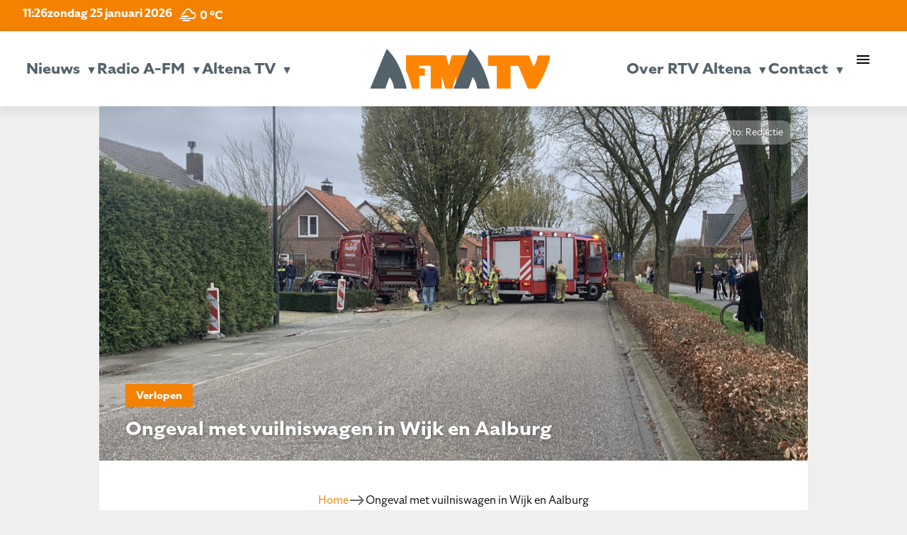

--- FILE ---
content_type: text/html; charset=UTF-8
request_url: https://www.radioafm.nl/2023/03/31/ongeval-met-vrachtwagen-in-wijk-en-aalburg/
body_size: 17519
content:
<!doctype html>
<html class="no-js" lang="en" style="margin-top: 0px !important;">
<head>
  <meta charset="utf-8" />
  <meta name="viewport" content="width=device-width, initial-scale=1.0" />
	<script src="https://kit.fontawesome.com/75515594e7.js" crossorigin="anonymous"></script>
	<link rel="stylesheet" href="https://use.typekit.net/mes1pma.css">
	<link href="https://fonts.googleapis.com/icon?family=Material+Icons" rel="stylesheet">
  
	<meta name='robots' content='index, follow, max-image-preview:large, max-snippet:-1, max-video-preview:-1' />
	<style>img:is([sizes="auto" i], [sizes^="auto," i]) { contain-intrinsic-size: 3000px 1500px }</style>
	
	<!-- This site is optimized with the Yoast SEO plugin v26.8 - https://yoast.com/product/yoast-seo-wordpress/ -->
	<title>Ongeval met vuilniswagen in Wijk en Aalburg - Radio A-FM en Altena TV | De omroep voor Altena</title>
	<link rel="canonical" href="https://www.radioafm.nl/2023/03/31/ongeval-met-vrachtwagen-in-wijk-en-aalburg/" />
	<meta property="og:locale" content="nl_NL" />
	<meta property="og:type" content="article" />
	<meta property="og:title" content="Ongeval met vuilniswagen in Wijk en Aalburg - Radio A-FM en Altena TV | De omroep voor Altena" />
	<meta property="og:url" content="https://www.radioafm.nl/2023/03/31/ongeval-met-vrachtwagen-in-wijk-en-aalburg/" />
	<meta property="og:site_name" content="Radio A-FM en Altena TV | De omroep voor Altena" />
	<meta property="article:publisher" content="https://www.facebook.com/Radioafmnl/" />
	<meta property="article:published_time" content="2023-03-31T12:14:07+00:00" />
	<meta property="article:modified_time" content="2023-04-01T03:49:49+00:00" />
	<meta property="og:image" content="https://www.radioafm.nl/wp-content/uploads/2023/03/E522A74D-C163-4C95-B04A-03772902D315-scaled.jpeg" />
	<meta property="og:image:width" content="2560" />
	<meta property="og:image:height" content="1920" />
	<meta property="og:image:type" content="image/jpeg" />
	<meta name="author" content="Sander van Strien" />
	<meta name="twitter:card" content="summary_large_image" />
	<meta name="twitter:creator" content="@radioafmnl" />
	<meta name="twitter:site" content="@radioafmnl" />
	<meta name="twitter:label1" content="Geschreven door" />
	<meta name="twitter:data1" content="Sander van Strien" />
	<script type="application/ld+json" class="yoast-schema-graph">{"@context":"https://schema.org","@graph":[{"@type":"Article","@id":"https://www.radioafm.nl/2023/03/31/ongeval-met-vrachtwagen-in-wijk-en-aalburg/#article","isPartOf":{"@id":"https://www.radioafm.nl/2023/03/31/ongeval-met-vrachtwagen-in-wijk-en-aalburg/"},"author":{"name":"Sander van Strien","@id":"https://www.radioafm.nl/#/schema/person/2828d0e1297b72900321b122672a14c6"},"headline":"Ongeval met vuilniswagen in Wijk en Aalburg","datePublished":"2023-03-31T12:14:07+00:00","dateModified":"2023-04-01T03:49:49+00:00","mainEntityOfPage":{"@id":"https://www.radioafm.nl/2023/03/31/ongeval-met-vrachtwagen-in-wijk-en-aalburg/"},"wordCount":7,"image":{"@id":"https://www.radioafm.nl/2023/03/31/ongeval-met-vrachtwagen-in-wijk-en-aalburg/#primaryimage"},"thumbnailUrl":"https://www.radioafm.nl/wp-content/uploads/2023/03/E522A74D-C163-4C95-B04A-03772902D315-scaled.jpeg","articleSection":["Verlopen"],"inLanguage":"nl-NL"},{"@type":"WebPage","@id":"https://www.radioafm.nl/2023/03/31/ongeval-met-vrachtwagen-in-wijk-en-aalburg/","url":"https://www.radioafm.nl/2023/03/31/ongeval-met-vrachtwagen-in-wijk-en-aalburg/","name":"Ongeval met vuilniswagen in Wijk en Aalburg - Radio A-FM en Altena TV | De omroep voor Altena","isPartOf":{"@id":"https://www.radioafm.nl/#website"},"primaryImageOfPage":{"@id":"https://www.radioafm.nl/2023/03/31/ongeval-met-vrachtwagen-in-wijk-en-aalburg/#primaryimage"},"image":{"@id":"https://www.radioafm.nl/2023/03/31/ongeval-met-vrachtwagen-in-wijk-en-aalburg/#primaryimage"},"thumbnailUrl":"https://www.radioafm.nl/wp-content/uploads/2023/03/E522A74D-C163-4C95-B04A-03772902D315-scaled.jpeg","datePublished":"2023-03-31T12:14:07+00:00","dateModified":"2023-04-01T03:49:49+00:00","author":{"@id":"https://www.radioafm.nl/#/schema/person/2828d0e1297b72900321b122672a14c6"},"breadcrumb":{"@id":"https://www.radioafm.nl/2023/03/31/ongeval-met-vrachtwagen-in-wijk-en-aalburg/#breadcrumb"},"inLanguage":"nl-NL","potentialAction":[{"@type":"ReadAction","target":["https://www.radioafm.nl/2023/03/31/ongeval-met-vrachtwagen-in-wijk-en-aalburg/"]}]},{"@type":"ImageObject","inLanguage":"nl-NL","@id":"https://www.radioafm.nl/2023/03/31/ongeval-met-vrachtwagen-in-wijk-en-aalburg/#primaryimage","url":"https://www.radioafm.nl/wp-content/uploads/2023/03/E522A74D-C163-4C95-B04A-03772902D315-scaled.jpeg","contentUrl":"https://www.radioafm.nl/wp-content/uploads/2023/03/E522A74D-C163-4C95-B04A-03772902D315-scaled.jpeg","width":2560,"height":1920},{"@type":"BreadcrumbList","@id":"https://www.radioafm.nl/2023/03/31/ongeval-met-vrachtwagen-in-wijk-en-aalburg/#breadcrumb","itemListElement":[{"@type":"ListItem","position":1,"name":"Home","item":"https://www.radioafm.nl/"},{"@type":"ListItem","position":2,"name":"Ongeval met vuilniswagen in Wijk en Aalburg"}]},{"@type":"WebSite","@id":"https://www.radioafm.nl/#website","url":"https://www.radioafm.nl/","name":"Radio A-FM en Altena TV | De omroep voor Altena","description":"","potentialAction":[{"@type":"SearchAction","target":{"@type":"EntryPoint","urlTemplate":"https://www.radioafm.nl/?s={search_term_string}"},"query-input":{"@type":"PropertyValueSpecification","valueRequired":true,"valueName":"search_term_string"}}],"inLanguage":"nl-NL"},{"@type":"Person","@id":"https://www.radioafm.nl/#/schema/person/2828d0e1297b72900321b122672a14c6","name":"Sander van Strien","image":{"@type":"ImageObject","inLanguage":"nl-NL","@id":"https://www.radioafm.nl/#/schema/person/image/","url":"https://secure.gravatar.com/avatar/b317732a1ce164666c2b76e90e896769?s=96&d=mm&r=g","contentUrl":"https://secure.gravatar.com/avatar/b317732a1ce164666c2b76e90e896769?s=96&d=mm&r=g","caption":"Sander van Strien"},"url":"https://www.radioafm.nl/author/sander-van-strien/"}]}</script>
	<!-- / Yoast SEO plugin. -->


<link rel='dns-prefetch' href='//static.addtoany.com' />
<link rel='dns-prefetch' href='//code.jquery.com' />
<link rel='dns-prefetch' href='//fonts.googleapis.com' />
<script type="text/javascript">
/* <![CDATA[ */
window._wpemojiSettings = {"baseUrl":"https:\/\/s.w.org\/images\/core\/emoji\/15.0.3\/72x72\/","ext":".png","svgUrl":"https:\/\/s.w.org\/images\/core\/emoji\/15.0.3\/svg\/","svgExt":".svg","source":{"concatemoji":"https:\/\/www.radioafm.nl\/wp-includes\/js\/wp-emoji-release.min.js?ver=6.7.4"}};
/*! This file is auto-generated */
!function(i,n){var o,s,e;function c(e){try{var t={supportTests:e,timestamp:(new Date).valueOf()};sessionStorage.setItem(o,JSON.stringify(t))}catch(e){}}function p(e,t,n){e.clearRect(0,0,e.canvas.width,e.canvas.height),e.fillText(t,0,0);var t=new Uint32Array(e.getImageData(0,0,e.canvas.width,e.canvas.height).data),r=(e.clearRect(0,0,e.canvas.width,e.canvas.height),e.fillText(n,0,0),new Uint32Array(e.getImageData(0,0,e.canvas.width,e.canvas.height).data));return t.every(function(e,t){return e===r[t]})}function u(e,t,n){switch(t){case"flag":return n(e,"\ud83c\udff3\ufe0f\u200d\u26a7\ufe0f","\ud83c\udff3\ufe0f\u200b\u26a7\ufe0f")?!1:!n(e,"\ud83c\uddfa\ud83c\uddf3","\ud83c\uddfa\u200b\ud83c\uddf3")&&!n(e,"\ud83c\udff4\udb40\udc67\udb40\udc62\udb40\udc65\udb40\udc6e\udb40\udc67\udb40\udc7f","\ud83c\udff4\u200b\udb40\udc67\u200b\udb40\udc62\u200b\udb40\udc65\u200b\udb40\udc6e\u200b\udb40\udc67\u200b\udb40\udc7f");case"emoji":return!n(e,"\ud83d\udc26\u200d\u2b1b","\ud83d\udc26\u200b\u2b1b")}return!1}function f(e,t,n){var r="undefined"!=typeof WorkerGlobalScope&&self instanceof WorkerGlobalScope?new OffscreenCanvas(300,150):i.createElement("canvas"),a=r.getContext("2d",{willReadFrequently:!0}),o=(a.textBaseline="top",a.font="600 32px Arial",{});return e.forEach(function(e){o[e]=t(a,e,n)}),o}function t(e){var t=i.createElement("script");t.src=e,t.defer=!0,i.head.appendChild(t)}"undefined"!=typeof Promise&&(o="wpEmojiSettingsSupports",s=["flag","emoji"],n.supports={everything:!0,everythingExceptFlag:!0},e=new Promise(function(e){i.addEventListener("DOMContentLoaded",e,{once:!0})}),new Promise(function(t){var n=function(){try{var e=JSON.parse(sessionStorage.getItem(o));if("object"==typeof e&&"number"==typeof e.timestamp&&(new Date).valueOf()<e.timestamp+604800&&"object"==typeof e.supportTests)return e.supportTests}catch(e){}return null}();if(!n){if("undefined"!=typeof Worker&&"undefined"!=typeof OffscreenCanvas&&"undefined"!=typeof URL&&URL.createObjectURL&&"undefined"!=typeof Blob)try{var e="postMessage("+f.toString()+"("+[JSON.stringify(s),u.toString(),p.toString()].join(",")+"));",r=new Blob([e],{type:"text/javascript"}),a=new Worker(URL.createObjectURL(r),{name:"wpTestEmojiSupports"});return void(a.onmessage=function(e){c(n=e.data),a.terminate(),t(n)})}catch(e){}c(n=f(s,u,p))}t(n)}).then(function(e){for(var t in e)n.supports[t]=e[t],n.supports.everything=n.supports.everything&&n.supports[t],"flag"!==t&&(n.supports.everythingExceptFlag=n.supports.everythingExceptFlag&&n.supports[t]);n.supports.everythingExceptFlag=n.supports.everythingExceptFlag&&!n.supports.flag,n.DOMReady=!1,n.readyCallback=function(){n.DOMReady=!0}}).then(function(){return e}).then(function(){var e;n.supports.everything||(n.readyCallback(),(e=n.source||{}).concatemoji?t(e.concatemoji):e.wpemoji&&e.twemoji&&(t(e.twemoji),t(e.wpemoji)))}))}((window,document),window._wpemojiSettings);
/* ]]> */
</script>
<style id='wp-emoji-styles-inline-css' type='text/css'>

	img.wp-smiley, img.emoji {
		display: inline !important;
		border: none !important;
		box-shadow: none !important;
		height: 1em !important;
		width: 1em !important;
		margin: 0 0.07em !important;
		vertical-align: -0.1em !important;
		background: none !important;
		padding: 0 !important;
	}
</style>
<link rel='stylesheet' id='wp-block-library-css' href='https://www.radioafm.nl/wp-includes/css/dist/block-library/style.min.css?ver=6.7.4' type='text/css' media='all' />
<style id='feedzy-rss-feeds-loop-style-inline-css' type='text/css'>
.wp-block-feedzy-rss-feeds-loop{display:grid;gap:24px;grid-template-columns:repeat(1,1fr)}@media(min-width:782px){.wp-block-feedzy-rss-feeds-loop.feedzy-loop-columns-2,.wp-block-feedzy-rss-feeds-loop.feedzy-loop-columns-3,.wp-block-feedzy-rss-feeds-loop.feedzy-loop-columns-4,.wp-block-feedzy-rss-feeds-loop.feedzy-loop-columns-5{grid-template-columns:repeat(2,1fr)}}@media(min-width:960px){.wp-block-feedzy-rss-feeds-loop.feedzy-loop-columns-2{grid-template-columns:repeat(2,1fr)}.wp-block-feedzy-rss-feeds-loop.feedzy-loop-columns-3{grid-template-columns:repeat(3,1fr)}.wp-block-feedzy-rss-feeds-loop.feedzy-loop-columns-4{grid-template-columns:repeat(4,1fr)}.wp-block-feedzy-rss-feeds-loop.feedzy-loop-columns-5{grid-template-columns:repeat(5,1fr)}}.wp-block-feedzy-rss-feeds-loop .wp-block-image.is-style-rounded img{border-radius:9999px}.wp-block-feedzy-rss-feeds-loop .wp-block-image:has(:is(img:not([src]),img[src=""])){display:none}

</style>
<style id='classic-theme-styles-inline-css' type='text/css'>
/*! This file is auto-generated */
.wp-block-button__link{color:#fff;background-color:#32373c;border-radius:9999px;box-shadow:none;text-decoration:none;padding:calc(.667em + 2px) calc(1.333em + 2px);font-size:1.125em}.wp-block-file__button{background:#32373c;color:#fff;text-decoration:none}
</style>
<style id='global-styles-inline-css' type='text/css'>
:root{--wp--preset--aspect-ratio--square: 1;--wp--preset--aspect-ratio--4-3: 4/3;--wp--preset--aspect-ratio--3-4: 3/4;--wp--preset--aspect-ratio--3-2: 3/2;--wp--preset--aspect-ratio--2-3: 2/3;--wp--preset--aspect-ratio--16-9: 16/9;--wp--preset--aspect-ratio--9-16: 9/16;--wp--preset--color--black: #000000;--wp--preset--color--cyan-bluish-gray: #abb8c3;--wp--preset--color--white: #ffffff;--wp--preset--color--pale-pink: #f78da7;--wp--preset--color--vivid-red: #cf2e2e;--wp--preset--color--luminous-vivid-orange: #ff6900;--wp--preset--color--luminous-vivid-amber: #fcb900;--wp--preset--color--light-green-cyan: #7bdcb5;--wp--preset--color--vivid-green-cyan: #00d084;--wp--preset--color--pale-cyan-blue: #8ed1fc;--wp--preset--color--vivid-cyan-blue: #0693e3;--wp--preset--color--vivid-purple: #9b51e0;--wp--preset--gradient--vivid-cyan-blue-to-vivid-purple: linear-gradient(135deg,rgba(6,147,227,1) 0%,rgb(155,81,224) 100%);--wp--preset--gradient--light-green-cyan-to-vivid-green-cyan: linear-gradient(135deg,rgb(122,220,180) 0%,rgb(0,208,130) 100%);--wp--preset--gradient--luminous-vivid-amber-to-luminous-vivid-orange: linear-gradient(135deg,rgba(252,185,0,1) 0%,rgba(255,105,0,1) 100%);--wp--preset--gradient--luminous-vivid-orange-to-vivid-red: linear-gradient(135deg,rgba(255,105,0,1) 0%,rgb(207,46,46) 100%);--wp--preset--gradient--very-light-gray-to-cyan-bluish-gray: linear-gradient(135deg,rgb(238,238,238) 0%,rgb(169,184,195) 100%);--wp--preset--gradient--cool-to-warm-spectrum: linear-gradient(135deg,rgb(74,234,220) 0%,rgb(151,120,209) 20%,rgb(207,42,186) 40%,rgb(238,44,130) 60%,rgb(251,105,98) 80%,rgb(254,248,76) 100%);--wp--preset--gradient--blush-light-purple: linear-gradient(135deg,rgb(255,206,236) 0%,rgb(152,150,240) 100%);--wp--preset--gradient--blush-bordeaux: linear-gradient(135deg,rgb(254,205,165) 0%,rgb(254,45,45) 50%,rgb(107,0,62) 100%);--wp--preset--gradient--luminous-dusk: linear-gradient(135deg,rgb(255,203,112) 0%,rgb(199,81,192) 50%,rgb(65,88,208) 100%);--wp--preset--gradient--pale-ocean: linear-gradient(135deg,rgb(255,245,203) 0%,rgb(182,227,212) 50%,rgb(51,167,181) 100%);--wp--preset--gradient--electric-grass: linear-gradient(135deg,rgb(202,248,128) 0%,rgb(113,206,126) 100%);--wp--preset--gradient--midnight: linear-gradient(135deg,rgb(2,3,129) 0%,rgb(40,116,252) 100%);--wp--preset--font-size--small: 13px;--wp--preset--font-size--medium: 20px;--wp--preset--font-size--large: 36px;--wp--preset--font-size--x-large: 42px;--wp--preset--spacing--20: 0.44rem;--wp--preset--spacing--30: 0.67rem;--wp--preset--spacing--40: 1rem;--wp--preset--spacing--50: 1.5rem;--wp--preset--spacing--60: 2.25rem;--wp--preset--spacing--70: 3.38rem;--wp--preset--spacing--80: 5.06rem;--wp--preset--shadow--natural: 6px 6px 9px rgba(0, 0, 0, 0.2);--wp--preset--shadow--deep: 12px 12px 50px rgba(0, 0, 0, 0.4);--wp--preset--shadow--sharp: 6px 6px 0px rgba(0, 0, 0, 0.2);--wp--preset--shadow--outlined: 6px 6px 0px -3px rgba(255, 255, 255, 1), 6px 6px rgba(0, 0, 0, 1);--wp--preset--shadow--crisp: 6px 6px 0px rgba(0, 0, 0, 1);}:where(.is-layout-flex){gap: 0.5em;}:where(.is-layout-grid){gap: 0.5em;}body .is-layout-flex{display: flex;}.is-layout-flex{flex-wrap: wrap;align-items: center;}.is-layout-flex > :is(*, div){margin: 0;}body .is-layout-grid{display: grid;}.is-layout-grid > :is(*, div){margin: 0;}:where(.wp-block-columns.is-layout-flex){gap: 2em;}:where(.wp-block-columns.is-layout-grid){gap: 2em;}:where(.wp-block-post-template.is-layout-flex){gap: 1.25em;}:where(.wp-block-post-template.is-layout-grid){gap: 1.25em;}.has-black-color{color: var(--wp--preset--color--black) !important;}.has-cyan-bluish-gray-color{color: var(--wp--preset--color--cyan-bluish-gray) !important;}.has-white-color{color: var(--wp--preset--color--white) !important;}.has-pale-pink-color{color: var(--wp--preset--color--pale-pink) !important;}.has-vivid-red-color{color: var(--wp--preset--color--vivid-red) !important;}.has-luminous-vivid-orange-color{color: var(--wp--preset--color--luminous-vivid-orange) !important;}.has-luminous-vivid-amber-color{color: var(--wp--preset--color--luminous-vivid-amber) !important;}.has-light-green-cyan-color{color: var(--wp--preset--color--light-green-cyan) !important;}.has-vivid-green-cyan-color{color: var(--wp--preset--color--vivid-green-cyan) !important;}.has-pale-cyan-blue-color{color: var(--wp--preset--color--pale-cyan-blue) !important;}.has-vivid-cyan-blue-color{color: var(--wp--preset--color--vivid-cyan-blue) !important;}.has-vivid-purple-color{color: var(--wp--preset--color--vivid-purple) !important;}.has-black-background-color{background-color: var(--wp--preset--color--black) !important;}.has-cyan-bluish-gray-background-color{background-color: var(--wp--preset--color--cyan-bluish-gray) !important;}.has-white-background-color{background-color: var(--wp--preset--color--white) !important;}.has-pale-pink-background-color{background-color: var(--wp--preset--color--pale-pink) !important;}.has-vivid-red-background-color{background-color: var(--wp--preset--color--vivid-red) !important;}.has-luminous-vivid-orange-background-color{background-color: var(--wp--preset--color--luminous-vivid-orange) !important;}.has-luminous-vivid-amber-background-color{background-color: var(--wp--preset--color--luminous-vivid-amber) !important;}.has-light-green-cyan-background-color{background-color: var(--wp--preset--color--light-green-cyan) !important;}.has-vivid-green-cyan-background-color{background-color: var(--wp--preset--color--vivid-green-cyan) !important;}.has-pale-cyan-blue-background-color{background-color: var(--wp--preset--color--pale-cyan-blue) !important;}.has-vivid-cyan-blue-background-color{background-color: var(--wp--preset--color--vivid-cyan-blue) !important;}.has-vivid-purple-background-color{background-color: var(--wp--preset--color--vivid-purple) !important;}.has-black-border-color{border-color: var(--wp--preset--color--black) !important;}.has-cyan-bluish-gray-border-color{border-color: var(--wp--preset--color--cyan-bluish-gray) !important;}.has-white-border-color{border-color: var(--wp--preset--color--white) !important;}.has-pale-pink-border-color{border-color: var(--wp--preset--color--pale-pink) !important;}.has-vivid-red-border-color{border-color: var(--wp--preset--color--vivid-red) !important;}.has-luminous-vivid-orange-border-color{border-color: var(--wp--preset--color--luminous-vivid-orange) !important;}.has-luminous-vivid-amber-border-color{border-color: var(--wp--preset--color--luminous-vivid-amber) !important;}.has-light-green-cyan-border-color{border-color: var(--wp--preset--color--light-green-cyan) !important;}.has-vivid-green-cyan-border-color{border-color: var(--wp--preset--color--vivid-green-cyan) !important;}.has-pale-cyan-blue-border-color{border-color: var(--wp--preset--color--pale-cyan-blue) !important;}.has-vivid-cyan-blue-border-color{border-color: var(--wp--preset--color--vivid-cyan-blue) !important;}.has-vivid-purple-border-color{border-color: var(--wp--preset--color--vivid-purple) !important;}.has-vivid-cyan-blue-to-vivid-purple-gradient-background{background: var(--wp--preset--gradient--vivid-cyan-blue-to-vivid-purple) !important;}.has-light-green-cyan-to-vivid-green-cyan-gradient-background{background: var(--wp--preset--gradient--light-green-cyan-to-vivid-green-cyan) !important;}.has-luminous-vivid-amber-to-luminous-vivid-orange-gradient-background{background: var(--wp--preset--gradient--luminous-vivid-amber-to-luminous-vivid-orange) !important;}.has-luminous-vivid-orange-to-vivid-red-gradient-background{background: var(--wp--preset--gradient--luminous-vivid-orange-to-vivid-red) !important;}.has-very-light-gray-to-cyan-bluish-gray-gradient-background{background: var(--wp--preset--gradient--very-light-gray-to-cyan-bluish-gray) !important;}.has-cool-to-warm-spectrum-gradient-background{background: var(--wp--preset--gradient--cool-to-warm-spectrum) !important;}.has-blush-light-purple-gradient-background{background: var(--wp--preset--gradient--blush-light-purple) !important;}.has-blush-bordeaux-gradient-background{background: var(--wp--preset--gradient--blush-bordeaux) !important;}.has-luminous-dusk-gradient-background{background: var(--wp--preset--gradient--luminous-dusk) !important;}.has-pale-ocean-gradient-background{background: var(--wp--preset--gradient--pale-ocean) !important;}.has-electric-grass-gradient-background{background: var(--wp--preset--gradient--electric-grass) !important;}.has-midnight-gradient-background{background: var(--wp--preset--gradient--midnight) !important;}.has-small-font-size{font-size: var(--wp--preset--font-size--small) !important;}.has-medium-font-size{font-size: var(--wp--preset--font-size--medium) !important;}.has-large-font-size{font-size: var(--wp--preset--font-size--large) !important;}.has-x-large-font-size{font-size: var(--wp--preset--font-size--x-large) !important;}
:where(.wp-block-post-template.is-layout-flex){gap: 1.25em;}:where(.wp-block-post-template.is-layout-grid){gap: 1.25em;}
:where(.wp-block-columns.is-layout-flex){gap: 2em;}:where(.wp-block-columns.is-layout-grid){gap: 2em;}
:root :where(.wp-block-pullquote){font-size: 1.5em;line-height: 1.6;}
</style>
<link rel='stylesheet' id='mptt-style-css' href='https://www.radioafm.nl/wp-content/plugins/mp-timetable/media/css/style.css?ver=2.4.15' type='text/css' media='all' />
<link rel='stylesheet' id='responsive-lightbox-swipebox-css' href='https://www.radioafm.nl/wp-content/plugins/responsive-lightbox/assets/swipebox/swipebox.min.css?ver=1.5.2' type='text/css' media='all' />
<link rel='stylesheet' id='simple-weather-css' href='https://www.radioafm.nl/wp-content/plugins/simple-weather/css/simple-weather.css?ver=4.0' type='text/css' media='all' />
<link rel='stylesheet' id='materialicons_css-css' href='https://fonts.googleapis.com/icon?family=Material+Icons&#038;ver=6.7.4' type='text/css' media='all' />
<link rel='stylesheet' id='theme_css-css' href='https://www.radioafm.nl/wp-content/themes/RTV_Altena_WP_Theme/style.css?ver=6.7.4' async='async' type='text/css' media='all' />
<link rel='stylesheet' id='no_framework_css-css' href='https://www.radioafm.nl/wp-content/themes/RTV_Altena_WP_Theme/framework/_framework.css?ver=6.7.4' async='async' type='text/css' media='all' />
<link rel='stylesheet' id='no_library_aos_css-css' href='https://www.radioafm.nl/wp-content/themes/RTV_Altena_WP_Theme/libraries/aos/_aos.css?ver=6.7.4' async='async' type='text/css' media='all' />
<link rel='stylesheet' id='no_library_slick_css-css' href='https://www.radioafm.nl/wp-content/themes/RTV_Altena_WP_Theme/libraries/slick/_slick.css?ver=6.7.4' async='async' type='text/css' media='all' />
<link rel='stylesheet' id='no_templates_footer_css-css' href='https://www.radioafm.nl/wp-content/themes/RTV_Altena_WP_Theme/templates/footer/_footer.css?ver=6.7.4' async='async' type='text/css' media='all' />
<link rel='stylesheet' id='no_templates_header_css-css' href='https://www.radioafm.nl/wp-content/themes/RTV_Altena_WP_Theme/templates/header/_header.css?ver=6.7.4' async='async' type='text/css' media='all' />
<link rel='stylesheet' id='no_templates_nav_css-css' href='https://www.radioafm.nl/wp-content/themes/RTV_Altena_WP_Theme/templates/nav/_nav.css?ver=6.7.4' async='async' type='text/css' media='all' />
<link rel='stylesheet' id='addtoany-css' href='https://www.radioafm.nl/wp-content/plugins/add-to-any/addtoany.min.css?ver=1.16' type='text/css' media='all' />
<script type="text/javascript" src="https://code.jquery.com/jquery-3.7.0.min.js" id="jquery-js"></script>
<script type="text/javascript" id="file_uploads_nfpluginsettings-js-extra">
/* <![CDATA[ */
var params = {"clearLogRestUrl":"https:\/\/www.radioafm.nl\/wp-json\/nf-file-uploads\/debug-log\/delete-all","clearLogButtonId":"file_uploads_clear_debug_logger","downloadLogRestUrl":"https:\/\/www.radioafm.nl\/wp-json\/nf-file-uploads\/debug-log\/get-all","downloadLogButtonId":"file_uploads_download_debug_logger"};
/* ]]> */
</script>
<script type="text/javascript" src="https://www.radioafm.nl/wp-content/plugins/ninja-forms-uploads/assets/js/nfpluginsettings.js?ver=3.3.23" id="file_uploads_nfpluginsettings-js"></script>
<script type="text/javascript" id="addtoany-core-js-before">
/* <![CDATA[ */
window.a2a_config=window.a2a_config||{};a2a_config.callbacks=[];a2a_config.overlays=[];a2a_config.templates={};a2a_localize = {
	Share: "Delen",
	Save: "Bewaren",
	Subscribe: "Inschrijven",
	Email: "E-mail",
	Bookmark: "Bookmark",
	ShowAll: "Alles weergeven",
	ShowLess: "Niet alles weergeven",
	FindServices: "Vind dienst(en)",
	FindAnyServiceToAddTo: "Vind direct een dienst om aan toe te voegen",
	PoweredBy: "Mede mogelijk gemaakt door",
	ShareViaEmail: "Delen per e-mail",
	SubscribeViaEmail: "Abonneren via e-mail",
	BookmarkInYourBrowser: "Bookmark in uw browser",
	BookmarkInstructions: "Druk op Ctrl+D of \u2318+D om deze pagina te bookmarken",
	AddToYourFavorites: "Voeg aan uw favorieten toe",
	SendFromWebOrProgram: "Stuur vanuit elk e-mailadres of e-mail programma",
	EmailProgram: "E-mail programma",
	More: "Meer&#8230;",
	ThanksForSharing: "Bedankt voor het delen!",
	ThanksForFollowing: "Dank voor het volgen!"
};
/* ]]> */
</script>
<script type="text/javascript" defer src="https://static.addtoany.com/menu/page.js" id="addtoany-core-js"></script>
<script type="text/javascript" defer src="https://www.radioafm.nl/wp-content/plugins/add-to-any/addtoany.min.js?ver=1.1" id="addtoany-jquery-js"></script>
<script type="text/javascript" src="https://www.radioafm.nl/wp-content/plugins/alligator-popup/js/popup.js?ver=2.0.0" id="popup-js"></script>
<script type="text/javascript" src="https://www.radioafm.nl/wp-content/plugins/responsive-lightbox/assets/swipebox/jquery.swipebox.min.js?ver=1.5.2" id="responsive-lightbox-swipebox-js"></script>
<script type="text/javascript" src="https://www.radioafm.nl/wp-includes/js/underscore.min.js?ver=1.13.7" id="underscore-js"></script>
<script type="text/javascript" src="https://www.radioafm.nl/wp-content/plugins/responsive-lightbox/assets/infinitescroll/infinite-scroll.pkgd.min.js?ver=4.0.1" id="responsive-lightbox-infinite-scroll-js"></script>
<script type="text/javascript" id="responsive-lightbox-js-before">
/* <![CDATA[ */
var rlArgs = {"script":"swipebox","selector":"lightbox","customEvents":"","activeGalleries":true,"animation":true,"hideCloseButtonOnMobile":false,"removeBarsOnMobile":false,"hideBars":true,"hideBarsDelay":5000,"videoMaxWidth":1080,"useSVG":true,"loopAtEnd":false,"woocommerce_gallery":false,"ajaxurl":"https:\/\/www.radioafm.nl\/wp-admin\/admin-ajax.php","nonce":"afafef41fb","preview":false,"postId":27454,"scriptExtension":false};
/* ]]> */
</script>
<script type="text/javascript" src="https://www.radioafm.nl/wp-content/plugins/responsive-lightbox/js/front.js?ver=2.5.3" id="responsive-lightbox-js"></script>
<link rel="https://api.w.org/" href="https://www.radioafm.nl/wp-json/" /><link rel="alternate" title="JSON" type="application/json" href="https://www.radioafm.nl/wp-json/wp/v2/posts/27454" /><link rel="EditURI" type="application/rsd+xml" title="RSD" href="https://www.radioafm.nl/xmlrpc.php?rsd" />
<meta name="generator" content="WordPress 6.7.4" />
<link rel='shortlink' href='https://www.radioafm.nl/?p=27454' />
<link rel="alternate" title="oEmbed (JSON)" type="application/json+oembed" href="https://www.radioafm.nl/wp-json/oembed/1.0/embed?url=https%3A%2F%2Fwww.radioafm.nl%2F2023%2F03%2F31%2Fongeval-met-vrachtwagen-in-wijk-en-aalburg%2F" />
<link rel="alternate" title="oEmbed (XML)" type="text/xml+oembed" href="https://www.radioafm.nl/wp-json/oembed/1.0/embed?url=https%3A%2F%2Fwww.radioafm.nl%2F2023%2F03%2F31%2Fongeval-met-vrachtwagen-in-wijk-en-aalburg%2F&#038;format=xml" />
<!-- Global site tag (gtag.js) - Google Analytics -->
<script async src="https://www.googletagmanager.com/gtag/js?id=UA-72504692-2"></script>
<script>
  window.dataLayer = window.dataLayer || [];
  function gtag(){dataLayer.push(arguments);}
  gtag('js', new Date());

  gtag('config', 'UA-72504692-2');
</script>

<style type="text/css">
.feedzy-rss-link-icon:after {
	content: url("https://www.radioafm.nl/wp-content/plugins/feedzy-rss-feeds/img/external-link.png");
	margin-left: 3px;
}
</style>
		<noscript><style type="text/css">.mptt-shortcode-wrapper .mptt-shortcode-table:first-of-type{display:table!important}.mptt-shortcode-wrapper .mptt-shortcode-table .mptt-event-container:hover{height:auto!important;min-height:100%!important}body.mprm_ie_browser .mptt-shortcode-wrapper .mptt-event-container{height:auto!important}@media (max-width:767px){.mptt-shortcode-wrapper .mptt-shortcode-table:first-of-type{display:none!important}}</style></noscript>  <script async src="https://www.googletagmanager.com/gtag/js?id=GA_MEASUREMENT_ID"></script>
  <script>
    window.dataLayer = window.dataLayer || [];
    function gtag()
    {
      dataLayer.push(arguments);
    }
    gtag('js', new Date());
    gtag('config', 'GA_MEASUREMENT_ID');
  </script>
<link rel="icon" href="https://www.radioafm.nl/wp-content/uploads/2024/12/cropped-rtv-A-32x32.png" sizes="32x32" />
<link rel="icon" href="https://www.radioafm.nl/wp-content/uploads/2024/12/cropped-rtv-A-192x192.png" sizes="192x192" />
<link rel="apple-touch-icon" href="https://www.radioafm.nl/wp-content/uploads/2024/12/cropped-rtv-A-180x180.png" />
<meta name="msapplication-TileImage" content="https://www.radioafm.nl/wp-content/uploads/2024/12/cropped-rtv-A-270x270.png" />
</head>
<body data-rsssl=1 class="post-template-default single single-post postid-27454 single-format-standard"><nav>
	<top-nav>
		<top-nav-left>
			<span class="tijd">11:26</span><span class="datum desktop">zondag 25 januari 2026</span><span class="datum mobile">25 januari 2026</span><div id="simple-weather--5f2768a28a8221728943c657d3c6a83a" class="simple-weather simple-weather--vue" :style="atts.inline_css">
  <template v-if="style !== 'widget'">
    <span v-if="hasCurrentWeather()" class="simple-weather__day simple-weather__day--current">
      <span v-if="filter_var(atts.show_units)" class="simple-weather__date">{{current_weather.dt | moment( atts.date )}}</span>
      <i class="sw" :class="getWeatherIcon(current_weather)"></i>
      <em class="simple-weather__temp">{{current_weather.temp | temp}} &deg;<template v-if="filter_var(atts.show_units)">{{units}}</template>
      </em>
    </span>
    <template v-if="weather_feed">
      <span v-for="(day, index) in weather_feed" v-if="isDayVisible(index, day)" class="simple-weather__day">
        <span v-if="filter_var(atts.show_units)" class="simple-weather__date">{{day.dt | moment(atts.date)}}</span>
        <i class="sw" :class="getWeatherIcon(day)"></i>
        <em class="simple-weather__temp">{{day.temp | temp}} &deg;<em class="simple-weather__temp-min" v-if="filter_var(atts.night)">{{day.temp_min | temp}} &deg;</em><template v-if="filter_var(atts.show_units)">{{units}}</template></em>
      </span>
    </template>
    <template v-else>
      <span v-html="error" class="error"></span>
    </template>
  </template>
  <template v-else>
    <div class="simple-weather-widget" v-if="current_weather.name || weather_feed" :class="atts.inline_css ? 'simple-weather-widget--bg' : ''">
      <h4 class='widget_title' v-if="atts.title || current_weather.name" v-text="atts.title ? atts.title : current_weather.name"></h4>
      <div class="temp">
        <span v-if="current_weather.temp" class="degrees">{{current_weather.temp | temp}} &deg;</span>
        <span class="details">
          <template v-if="current_weather.humidity">Humidity: <em class="float-right">{{current_weather.humidity}}%</em><br></template>
          <template v-if="current_weather.clouds">Clouds: <em class="float-right">{{current_weather.clouds}}%</em><br></template>
          <template v-if="current_weather.wind">Wind <small>({{current_weather.wind.deg}})</small>:
          <em class="float-right">{{current_weather.wind.speed}}<small>{{units_wind}}</small></em></template>
        </span>
      </div>
      <div class="summary">{{current_weather.desc}}</div>
      <div class="simple-weather-table" v-if="weather_feed">
        <div v-for="(day, index) in weather_feed" v-if="index < atts.days" class="simple-weather-table__row">
					<div class="simple-weather-table__date">{{day.dt | moment(atts.date)}}</div>
					<div class="simple-weather-table__icon"><i class="sw" :class="getWeatherIcon(day)"></i></div>
					<div class="simple-weather-table__temp">
            {{day.temp | temp}}&deg;
            <span class="simple-weather-table__temp-min">{{day.temp_min | temp}} &deg;</span>
          </div>
        </div>
      </div>
    </div>
  </template>
</div>
		</top-nav-left>
		<top-nav-right>
		</top-nav-right>
	</top-nav>
	<bottom-nav>
		<bottom-nav-left>
		<ul class="desktop-menu"><li class="menu-item has-sub"><a href="https://www.radioafm.nl/nieuws/">Nieuws</a><ul class="sub-menu"><li>
							<a href="https://www.radioafm.nl/nieuws/">Nieuws </a>
							</li><li>
							<a href="https://www.radioafm.nl/nieuws/lokaal-nieuws/">Lokaal nieuws </a>
							</li><li>
							<a href="https://www.radioafm.nl/nieuws/regio-info/">Regio info </a>
							</li><li>
							<a href="https://www.radioafm.nl/nieuws/sport-nieuws/">Sport nieuws </a>
							</li><li>
							<a href="https://www.radioafm.nl/nieuws/hulpdiensten/">Hulpdiensten </a>
							</li><li>
							<a href="https://www.radioafm.nl/nieuws/archief/">Archief </a>
							</li></ul></li><li class="menu-item has-sub"><a href="https://www.radioafm.nl/radio-a-fm/">Radio A-FM</a><ul class="sub-menu"><li>
							<a href="https://www.radioafm.nl/radio-a-fm/">Radio A-FM </a>
							</li><li>
							<a href="https://www.radioafm.nl/radio-a-fm/live-radio/">Live radio </a>
							</li><li>
							<a href="https://www.radioafm.nl/radio-a-fm/radio-programmas/">Radio programma&#8217;s </a>
							</li><li>
							<a href="https://www.radioafm.nl/radio-a-fm/uitzendgegevens/">Uitzendgegevens </a>
							</li><li>
							<a href="https://www.radioafm.nl/radio-a-fm/uitzending-gemist/">Uitzending gemist </a>
							</li><li>
							<a href="https://www.radioafm.nl/radio-a-fm/weekprogrammering/">Programmering </a>
							</li></ul></li><li class="menu-item has-sub"><a href="https://www.radioafm.nl/altena-tv/">Altena TV</a><ul class="sub-menu"><li>
							<a href="https://www.radioafm.nl/altena-tv/">Altena TV </a>
							</li><li>
							<a href="https://www.radioafm.nl/altena-tv/live-televisie/">Live televisie </a>
							</li><li>
							<a href="https://www.radioafm.nl/altena-tv/video-reportages/">Video Reportages </a>
							</li><li>
							<a href="https://www.radioafm.nl/altena-tv/programmering/">Programmering </a>
							</li><li>
							<a href="https://www.radioafm.nl/altena-tv/anders-door-altena/">Anders door Altena </a>
							</li></ul></li></ul>		</bottom-nav-left>
		<bottom-nav-center>
			<a href="https://www.radioafm.nl" class="AFM-logo"><img src="https://www.radioafm.nl/wp-content/themes/RTV_Altena_WP_Theme/assets/img/website_AFM.svg" height="100%" width="auto" style="min-height: 2.5rem; aspect-ratio: 2 / 1;" alt="AFM"/></a>
			<a href="https://www.radioafm.nl" class="ATV-logo"><img src="https://www.radioafm.nl/wp-content/themes/RTV_Altena_WP_Theme/assets/img/website_ATV.svg" height="100%" width="auto" style="min-height: 2.5rem; aspect-ratio: 2 / 1;" alt="ATV" /></a>
		</bottom-nav-center>
		<bottom-nav-right>
			<ul class="side-menu"><li class="sidemenu-item has-sub"><a href="https://www.radioafm.nl/over-rtv-altena/">Over RTV Altena</a><ul class="sub-menu"><li>
							<a href="https://www.radioafm.nl/over-rtv-altena/">Over RTV Altena </a>
							</li><li>
							<a href="https://www.radioafm.nl/over-rtv-altena/altena-2019/">Over de Gemeente Altena </a>
							</li><li>
							<a href="https://www.radioafm.nl/over-rtv-altena/pbo/">pbo (Programmabeleid Bepalend Orgaan) </a>
							</li><li>
							<a href="https://www.radioafm.nl/over-rtv-altena/samenstelling-pbo/">Samenstelling pbo </a>
							</li><li>
							<a href="https://www.radioafm.nl/over-rtv-altena/anbi/">ANBI </a>
							</li><li>
							<a href="https://www.radioafm.nl/a-fm-app/">Smartphone App </a>
							</li></ul></li><li class="sidemenu-item has-sub"><a href="https://www.radioafm.nl/contact/">Contact</a><ul class="sub-menu"><li>
							<a href="https://www.radioafm.nl/contact/">Contact </a>
							</li><li>
							<a href="https://www.radioafm.nl/contact/adverteren/">Adverteren </a>
							</li><li>
							<a href="https://www.radioafm.nl/contact/redactie/">Redactie </a>
							</li><li>
							<a href="https://www.radioafm.nl/contact/vacatures/">Vacatures </a>
							</li></ul></li></ul>			<nav-button>
				<span class="material-icons open">menu</span>
				<span class="material-icons close">close</span>
			</nav-button>
		</bottom-nav-right>
	</bottom-nav>
</nav>
<mobile-navigation>
	<mobile-navigation-inner>
		<ul class="mobile-menu"><li class="menu-item has-sub"><a href="https://www.radioafm.nl/nieuws/">Nieuws</a> <span class="material-icons submenu-button-5711">arrow_forward</span><ul class="sub-menu submenu-5711">
						<p><span class="submenu-close material-icons">arrow_back</span> Ga terug</p><li>
							<a href="https://www.radioafm.nl/nieuws/">Nieuws </a>
							</li><li>
							<a href="https://www.radioafm.nl/nieuws/lokaal-nieuws/">Lokaal nieuws </a>
							</li><li>
							<a href="https://www.radioafm.nl/nieuws/regio-info/">Regio info </a>
							</li><li>
							<a href="https://www.radioafm.nl/nieuws/sport-nieuws/">Sport nieuws </a>
							</li><li>
							<a href="https://www.radioafm.nl/nieuws/hulpdiensten/">Hulpdiensten </a>
							</li><li>
							<a href="https://www.radioafm.nl/nieuws/archief/">Archief </a>
							</li></ul>
					<script>
						$(document).ready(
						function()
							{
							$(".submenu-button-5711").click(function(){ $(".submenu-5711").addClass("active"); });
							$(".submenu-close").click(function(){ $(".sub-menu").removeClass("active"); });
						});
					</script></li><li class="menu-item has-sub"><a href="https://www.radioafm.nl/radio-a-fm/">Radio A-FM</a> <span class="material-icons submenu-button-8144">arrow_forward</span><ul class="sub-menu submenu-8144">
						<p><span class="submenu-close material-icons">arrow_back</span> Ga terug</p><li>
							<a href="https://www.radioafm.nl/radio-a-fm/">Radio A-FM </a>
							</li><li>
							<a href="https://www.radioafm.nl/radio-a-fm/live-radio/">Live radio </a>
							</li><li>
							<a href="https://www.radioafm.nl/radio-a-fm/radio-programmas/">Radio programma&#8217;s </a>
							</li><li>
							<a href="https://www.radioafm.nl/radio-a-fm/uitzendgegevens/">Uitzendgegevens </a>
							</li><li>
							<a href="https://www.radioafm.nl/radio-a-fm/uitzending-gemist/">Uitzending gemist </a>
							</li><li>
							<a href="https://www.radioafm.nl/radio-a-fm/weekprogrammering/">Programmering </a>
							</li></ul>
					<script>
						$(document).ready(
						function()
							{
							$(".submenu-button-8144").click(function(){ $(".submenu-8144").addClass("active"); });
							$(".submenu-close").click(function(){ $(".sub-menu").removeClass("active"); });
						});
					</script></li><li class="menu-item has-sub"><a href="https://www.radioafm.nl/altena-tv/">Altena TV</a> <span class="material-icons submenu-button-2134">arrow_forward</span><ul class="sub-menu submenu-2134">
						<p><span class="submenu-close material-icons">arrow_back</span> Ga terug</p><li>
							<a href="https://www.radioafm.nl/altena-tv/">Altena TV </a>
							</li><li>
							<a href="https://www.radioafm.nl/altena-tv/live-televisie/">Live televisie </a>
							</li><li>
							<a href="https://www.radioafm.nl/altena-tv/video-reportages/">Video Reportages </a>
							</li><li>
							<a href="https://www.radioafm.nl/altena-tv/programmering/">Programmering </a>
							</li><li>
							<a href="https://www.radioafm.nl/altena-tv/anders-door-altena/">Anders door Altena </a>
							</li></ul>
					<script>
						$(document).ready(
						function()
							{
							$(".submenu-button-2134").click(function(){ $(".submenu-2134").addClass("active"); });
							$(".submenu-close").click(function(){ $(".sub-menu").removeClass("active"); });
						});
					</script></li></ul>
			<ul class="mobile-side-menu"><li class="sidemenu-item"><a href="https://www.radioafm.nl/over-rtv-altena/">Over RTV Altena</a></li><li class="sidemenu-item"><a href="https://www.radioafm.nl/contact/">Contact</a></li></ul>	</mobile-navigation-inner>
</mobile-navigation>
<aside class="nav-hover-overlay"></aside>
<aside class="page-overlay"></aside><main class="single-nieuws">
	<advertentie-prime></advertentie-prime>
	<article>
		<article-header>
			<foto-copyright>Foto: Redactie</foto-copyright><img src="https://www.radioafm.nl/wp-content/uploads/2023/03/E522A74D-C163-4C95-B04A-03772902D315-scaled.jpeg" sizes="100vw" srcset="https://www.radioafm.nl/wp-content/uploads/2023/03/E522A74D-C163-4C95-B04A-03772902D315-scaled.jpeg 500w, https://www.radioafm.nl/wp-content/uploads/2023/03/E522A74D-C163-4C95-B04A-03772902D315-scaled.jpeg 1000w, https://www.radioafm.nl/wp-content/uploads/2023/03/E522A74D-C163-4C95-B04A-03772902D315-scaled.jpeg 1500w, https://www.radioafm.nl/wp-content/uploads/2023/03/E522A74D-C163-4C95-B04A-03772902D315-scaled.jpeg 2000w" alt="Ongeval met vuilniswagen in Wijk en Aalburg" />
			<header-content><span class="category-label">Verlopen</span><h1>Ongeval met vuilniswagen in Wijk en Aalburg</h1>
			</header-content>
		</article-header><div id="breadcrumbs"><span><span><a href="https://www.radioafm.nl/">Home</a></span> <span class="material-icons"> east </span> <span class="breadcrumb_last" aria-current="page">Ongeval met vuilniswagen in Wijk en Aalburg</span></span></div><div class="opening">WIJK EN AALBURG - Vrijdag 31 maart is rond het middaguur een ongeval gebeurd aan de Berenhoeksestraat in Wijk en Aalburg. </div><div class="inhoud"><p>Een vuilniswagen botste tegen een auto en boom en is daarna in een voortuin beland. In de tuin kwam de vuilniswagen tot stilstand. De bestuurder van de wagen was onwel geworden.</p>
<p>De chauffeur is door het ambulancepersoneel nagekeken maar hoefde niet naar het ziekenhuis. De schade aan de auto, boom en voortuin is aanzienlijk.</p>
</div><div class="grey-box">
			<span class="placed-date"><span>Geplaatst op:</span> <span>31 maart 2023</span></span>
			<span class="social-sharing"><span>Deel dit bericht:</span> <span><div class="addtoany_shortcode"><div class="a2a_kit a2a_kit_size_30 addtoany_list" data-a2a-url="https://www.radioafm.nl/2023/03/31/ongeval-met-vrachtwagen-in-wijk-en-aalburg/" data-a2a-title="Ongeval met vuilniswagen in Wijk en Aalburg"><a class="a2a_button_facebook" href="https://www.addtoany.com/add_to/facebook?linkurl=https%3A%2F%2Fwww.radioafm.nl%2F2023%2F03%2F31%2Fongeval-met-vrachtwagen-in-wijk-en-aalburg%2F&amp;linkname=Ongeval%20met%20vuilniswagen%20in%20Wijk%20en%20Aalburg" title="Facebook" rel="nofollow noopener" target="_blank"></a><a class="a2a_button_twitter" href="https://www.addtoany.com/add_to/twitter?linkurl=https%3A%2F%2Fwww.radioafm.nl%2F2023%2F03%2F31%2Fongeval-met-vrachtwagen-in-wijk-en-aalburg%2F&amp;linkname=Ongeval%20met%20vuilniswagen%20in%20Wijk%20en%20Aalburg" title="Twitter" rel="nofollow noopener" target="_blank"></a><a class="a2a_button_linkedin" href="https://www.addtoany.com/add_to/linkedin?linkurl=https%3A%2F%2Fwww.radioafm.nl%2F2023%2F03%2F31%2Fongeval-met-vrachtwagen-in-wijk-en-aalburg%2F&amp;linkname=Ongeval%20met%20vuilniswagen%20in%20Wijk%20en%20Aalburg" title="LinkedIn" rel="nofollow noopener" target="_blank"></a><a class="a2a_dd addtoany_share_save addtoany_share" href="https://www.addtoany.com/share"></a></div></div></span></span>
		</div></article>
	<advertentie-twee></advertentie-twee>
	<meer-nieuws>
		<h3>Meer nieuws? <a href="https://www.radioafm.nl/nieuws/" class="meer-button"><i>Nieuwsoverzicht </i><span class="material-icons">chevron_right</span></a></h3><a href="https://www.radioafm.nl/2026/01/14/minder-woninginbraken-in-altena-in-2025/" class="highlight-item">
			<highlight-item-image><img src="https://www.radioafm.nl/wp-content/uploads/2023/03/E522A74D-C163-4C95-B04A-03772902D315-scaled.jpeg" sizes="100vw" srcset="https://www.radioafm.nl/wp-content/uploads/2021/07/Woninginbraak-scaled-e1625947956754.jpg 500w, https://www.radioafm.nl/wp-content/uploads/2021/07/Woninginbraak-scaled-e1625947956754.jpg 1000w, https://www.radioafm.nl/wp-content/uploads/2021/07/Woninginbraak-scaled-e1625947956754.jpg 1500w, https://www.radioafm.nl/wp-content/uploads/2021/07/Woninginbraak-scaled-e1625947956754.jpg 2000w" alt="Ongeval met vuilniswagen in Wijk en Aalburg" />
				<highlight-item-image-overlay></highlight-item-image-overlay>
			</highlight-item-image>
			<highlight-item-content><span class="category-label">Verlopen</span><h2>Minder woninginbraken in Altena in 2025</h2>
							<span class="publish-date">Gepubliceerd op: 14 januari 2026</span>
						</highlight-item-content>
					</a><a href="https://www.radioafm.nl/2026/01/14/onderzoek-naar-paddenroutes-in-altena/" class="highlight-item">
			<highlight-item-image><img src="https://www.radioafm.nl/wp-content/uploads/2023/03/E522A74D-C163-4C95-B04A-03772902D315-scaled.jpeg" sizes="100vw" srcset="https://www.radioafm.nl/wp-content/uploads/2026/01/pexels-ekamelev-1101196-459x282.jpg 500w, https://www.radioafm.nl/wp-content/uploads/2026/01/pexels-ekamelev-1101196-916x563.jpg 1000w, https://www.radioafm.nl/wp-content/uploads/2026/01/pexels-ekamelev-1101196-1374x844.jpg 1500w, https://www.radioafm.nl/wp-content/uploads/2026/01/pexels-ekamelev-1101196-1831x1125.jpg 2000w" alt="Ongeval met vuilniswagen in Wijk en Aalburg" />
				<highlight-item-image-overlay></highlight-item-image-overlay>
			</highlight-item-image>
			<highlight-item-content><span class="category-label">Verlopen</span><h2>Onderzoek naar paddenroutes in Altena</h2>
							<span class="publish-date">Gepubliceerd op: 14 januari 2026</span>
						</highlight-item-content>
					</a><a href="https://www.radioafm.nl/2026/01/14/gemeente-haalt-doelstellingen-voor-huisvesting-statushouders/" class="highlight-item">
			<highlight-item-image><img src="https://www.radioafm.nl/wp-content/uploads/2023/03/E522A74D-C163-4C95-B04A-03772902D315-scaled.jpeg" sizes="100vw" srcset="https://www.radioafm.nl/wp-content/uploads/2019/03/DSC_6708-1-e1552454554296.jpg 500w, https://www.radioafm.nl/wp-content/uploads/2019/03/DSC_6708-1-e1552454554296.jpg 1000w, https://www.radioafm.nl/wp-content/uploads/2019/03/DSC_6708-1-e1552454554296.jpg 1500w, https://www.radioafm.nl/wp-content/uploads/2019/03/DSC_6708-1-e1552454554296.jpg 2000w" alt="Ongeval met vuilniswagen in Wijk en Aalburg" />
				<highlight-item-image-overlay></highlight-item-image-overlay>
			</highlight-item-image>
			<highlight-item-content><span class="category-label">Verlopen</span><h2>Gemeente haalt doelstellingen voor huisvesting statushouders</h2>
							<span class="publish-date">Gepubliceerd op: 14 januari 2026</span>
						</highlight-item-content>
					</a><a href="https://www.radioafm.nl/2026/01/14/meldingen-van-nepagenten-in-hank/" class="highlight-item">
			<highlight-item-image><img src="https://www.radioafm.nl/wp-content/uploads/2023/03/E522A74D-C163-4C95-B04A-03772902D315-scaled.jpeg" sizes="100vw" srcset="https://www.radioafm.nl/wp-content/uploads/2018/06/politie-embleem.jpg 500w, https://www.radioafm.nl/wp-content/uploads/2018/06/politie-embleem.jpg 1000w, https://www.radioafm.nl/wp-content/uploads/2018/06/politie-embleem.jpg 1500w, https://www.radioafm.nl/wp-content/uploads/2018/06/politie-embleem.jpg 2000w" alt="Ongeval met vuilniswagen in Wijk en Aalburg" />
				<highlight-item-image-overlay></highlight-item-image-overlay>
			</highlight-item-image>
			<highlight-item-content><span class="category-label">Verlopen</span><h2>Meldingen van nepagenten in Hank</h2>
							<span class="publish-date">Gepubliceerd op: 14 januari 2026</span>
						</highlight-item-content>
					</a><a href="https://www.radioafm.nl/2026/01/14/aanvraagprocedure-voor-minimaregelingen-is-vereenvoudigd/" class="highlight-item">
			<highlight-item-image><img src="https://www.radioafm.nl/wp-content/uploads/2023/03/E522A74D-C163-4C95-B04A-03772902D315-scaled.jpeg" sizes="100vw" srcset="https://www.radioafm.nl/wp-content/uploads/2022/09/WhatsApp-Image-2022-09-02-at-10.32.20-AM.jpeg 500w, https://www.radioafm.nl/wp-content/uploads/2022/09/WhatsApp-Image-2022-09-02-at-10.32.20-AM.jpeg 1000w, https://www.radioafm.nl/wp-content/uploads/2022/09/WhatsApp-Image-2022-09-02-at-10.32.20-AM.jpeg 1500w, https://www.radioafm.nl/wp-content/uploads/2022/09/WhatsApp-Image-2022-09-02-at-10.32.20-AM.jpeg 2000w" alt="Ongeval met vuilniswagen in Wijk en Aalburg" />
				<highlight-item-image-overlay></highlight-item-image-overlay>
			</highlight-item-image>
			<highlight-item-content><span class="category-label">Verlopen</span><h2>Aanvraagprocedure voor minimaregelingen is vereenvoudigd</h2>
							<span class="publish-date">Gepubliceerd op: 14 januari 2026</span>
						</highlight-item-content>
					</a><a href="https://www.radioafm.nl/2026/01/11/beginnersvogelexcursie-brabantse-biesbosch/" class="highlight-item">
			<highlight-item-image><img src="https://www.radioafm.nl/wp-content/uploads/2023/03/E522A74D-C163-4C95-B04A-03772902D315-scaled.jpeg" sizes="100vw" srcset="https://www.radioafm.nl/wp-content/uploads/2026/01/1090530-1-376x282.jpg 500w, https://www.radioafm.nl/wp-content/uploads/2026/01/1090530-1-751x563.jpg 1000w, https://www.radioafm.nl/wp-content/uploads/2026/01/1090530-1-1125x844.jpg 1500w, https://www.radioafm.nl/wp-content/uploads/2026/01/1090530-1-1500x1125.jpg 2000w" alt="Ongeval met vuilniswagen in Wijk en Aalburg" />
				<highlight-item-image-overlay></highlight-item-image-overlay>
			</highlight-item-image>
			<highlight-item-content><span class="category-label">Verlopen</span><h2>Beginnersvogelexcursie Brabantse Biesbosch</h2>
							<span class="publish-date">Gepubliceerd op: 11 januari 2026</span>
						</highlight-item-content>
					</a></meer-nieuws>
	<advertentie-drie></advertentie-drie>
</main><footer>
	<footer-menu>
	<h3>RTV Altena</h3>
	<ul><li><a href="https://www.radioafm.nl/" target="_self"><h2>Home</h2></a></li><li><a href="https://www.radioafm.nl/nieuws/" target="_self"><h2>Nieuws</h2></a></li><li><a href="https://www.radioafm.nl/radio-a-fm/" target="_self"><h2>Radio</h2></a></li><li><a href="https://www.radioafm.nl/altena-tv/" target="_self"><h2>Televisie</h2></a></li><li><a href="https://www.radioafm.nl/a-fm-app/" target="_self"><h2>App</h2></a></li><li><a href="https://www.radioafm.nl/over-rtv-altena/" target="_self"><h2>Over RTV Altena</h2></a></li><li><a href="https://www.radioafm.nl/contact/" target="_self"><h2>Contact</h2></a></li></ul>
	</footer-menu>
	<footer-contact>
		<h3>Neem contact met ons op</h3>
		<ul><li><h4>Bel de redactie</h4>
				<h2><p><svg xmlns="http://www.w3.org/2000/svg" height="1em" viewBox="0 0 512 512"><!--! Font Awesome Free 6.4.2 by @fontawesome - https://fontawesome.com License - https://fontawesome.com/license (Commercial License) Copyright 2023 Fonticons, Inc. --><path d="M164.9 24.6c-7.7-18.6-28-28.5-47.4-23.2l-88 24C12.1 30.2 0 46 0 64C0 311.4 200.6 512 448 512c18 0 33.8-12.1 38.6-29.5l24-88c5.3-19.4-4.6-39.7-23.2-47.4l-96-40c-16.3-6.8-35.2-2.1-46.3 11.6L304.7 368C234.3 334.7 177.3 277.7 144 207.3L193.3 167c13.7-11.2 18.4-30 11.6-46.3l-40-96z"/></svg></p>
 <a href="tel:0162406406" target="_self">0162 406 406</a></h2></li><li><h4>Verstuur een email</h4>
				<h2><p><svg xmlns="http://www.w3.org/2000/svg" height="1em" viewBox="0 0 512 512"><!--! Font Awesome Free 6.4.2 by @fontawesome - https://fontawesome.com License - https://fontawesome.com/license (Commercial License) Copyright 2023 Fonticons, Inc. --><path d="M498.1 5.6c10.1 7 15.4 19.1 13.5 31.2l-64 416c-1.5 9.7-7.4 18.2-16 23s-18.9 5.4-28 1.6L284 427.7l-68.5 74.1c-8.9 9.7-22.9 12.9-35.2 8.1S160 493.2 160 480V396.4c0-4 1.5-7.8 4.2-10.7L331.8 202.8c5.8-6.3 5.6-16-.4-22s-15.7-6.4-22-.7L106 360.8 17.7 316.6C7.1 311.3 .3 300.7 0 288.9s5.9-22.8 16.1-28.7l448-256c10.7-6.1 23.9-5.5 34 1.4z"/></svg></p>
 <a href="mailto:redactie@rtvaltena.nl" target="_self">redactie@rtvaltena.nl</a></h2></li><script type="text/javascript" src="https://www.radioafm.nl/wp-content/plugins/simple-weather/js/vue.min.js" id="vue-js-js"></script>
<script type="text/javascript" src="https://www.radioafm.nl/wp-content/plugins/simple-weather/js/vue-resource.min.js" id="vue-resource-js"></script>
<script type="text/javascript" src="https://www.radioafm.nl/wp-content/plugins/simple-weather/js/moment.min.js" id="moment-js-js"></script>
<script type="text/javascript" id="simple-weather-main-js-extra">
/* <![CDATA[ */
var SimpleWeather = {"rest_route":"https:\/\/www.radioafm.nl\/wp-json\/","locale":{"firstDay":1,"months":["januari","februari","maart","april","mei","juni","juli","augustus","september","oktober","november","december"],"monthsShort":["Jan","feb","mrt","apr","mei","Jun","Jul","aug","sep","okt","nov","dec"],"weekdays":["zondag","maandag","dinsdag","woensdag","donderdag","vrijdag","zaterdag"],"weekdaysShort":["zo","ma","di","wo","do","vr","za"],"weekdaysMin":["Z","M","D","W","D","V","Z"],"gmtOffset":3600},"settings":{"console_log":true}};
var SimpleWeatherAtts = {"5f2768a28a8221728943c657d3c6a83a":{"latitude":null,"longitude":null,"location":"Werkendam, Nl","days":1,"units":"metric","show_units":"yes","show_date":"yes","night":"no","date":"dddd","api":null,"interval":null,"timeout":null,"station":"openweather","show_current":"yes","text_align":null,"display":null,"style":null,"title":null,"inline_css":null}};
var SimpleWeatherFeeds = {"5f2768a28a8221728943c657d3c6a83a":{"current":{"coord":{"lon":4.8833000000000001961097950697876513004302978515625,"lat":51.7999999999999971578290569595992565155029296875},"weather":[{"id":803,"main":"Clouds","description":"half bewolkt","icon":"04d"}],"base":"stations","main":{"temp":0.1700000000000000122124532708767219446599483489990234375,"feels_like":-3,"temp_min":-0.57999999999999996003197111349436454474925994873046875,"temp_max":1.100000000000000088817841970012523233890533447265625,"pressure":998,"humidity":88,"sea_level":998,"grnd_level":998},"visibility":10000,"wind":{"speed":2.680000000000000159872115546022541821002960205078125,"deg":60,"gust":5.36000000000000031974423109204508364200592041015625},"clouds":{"all":75},"dt":1769334808,"sys":{"type":2,"id":2011122,"country":"NL","sunrise":1769326201,"sunset":1769357711},"timezone":3600,"id":2744826,"name":"Werkendam","cod":200},"forecast":{"cod":"200","message":0,"cnt":40,"list":[{"dt":1769342400,"main":{"temp":0.429999999999999993338661852249060757458209991455078125,"feels_like":-3.399999999999999911182158029987476766109466552734375,"temp_min":0.429999999999999993338661852249060757458209991455078125,"temp_max":0.939999999999999946709294817992486059665679931640625,"pressure":998,"sea_level":998,"grnd_level":998,"humidity":81,"temp_kf":-0.5100000000000000088817841970012523233890533447265625},"weather":[{"id":803,"main":"Clouds","description":"half bewolkt","icon":"04d"}],"clouds":{"all":83},"wind":{"speed":3.5099999999999997868371792719699442386627197265625,"deg":103,"gust":4.29000000000000003552713678800500929355621337890625},"visibility":10000,"pop":0,"sys":{"pod":"d"},"dt_txt":"2026-01-25 12:00:00"},{"dt":1769353200,"main":{"temp":0.83999999999999996891375531049561686813831329345703125,"feels_like":-3.04000000000000003552713678800500929355621337890625,"temp_min":0.83999999999999996891375531049561686813831329345703125,"temp_max":1.1799999999999999378275106209912337362766265869140625,"pressure":997,"sea_level":997,"grnd_level":997,"humidity":76,"temp_kf":-0.340000000000000024424906541753443889319896697998046875},"weather":[{"id":802,"main":"Clouds","description":"licht bewolkt","icon":"03d"}],"clouds":{"all":33},"wind":{"speed":3.70000000000000017763568394002504646778106689453125,"deg":83,"gust":6.1500000000000003552713678800500929355621337890625},"visibility":10000,"pop":0,"sys":{"pod":"d"},"dt_txt":"2026-01-25 15:00:00"},{"dt":1769364000,"main":{"temp":-0.7199999999999999733546474089962430298328399658203125,"feels_like":-4.78000000000000024868995751603506505489349365234375,"temp_min":-0.7199999999999999733546474089962430298328399658203125,"temp_max":-0.7199999999999999733546474089962430298328399658203125,"pressure":997,"sea_level":997,"grnd_level":997,"humidity":81,"temp_kf":0},"weather":[{"id":800,"main":"Clear","description":"onbewolkt","icon":"01n"}],"clouds":{"all":1},"wind":{"speed":3.4900000000000002131628207280300557613372802734375,"deg":71,"gust":6.32000000000000028421709430404007434844970703125},"visibility":10000,"pop":0,"sys":{"pod":"n"},"dt_txt":"2026-01-25 18:00:00"},{"dt":1769374800,"main":{"temp":-1.70999999999999996447286321199499070644378662109375,"feels_like":-5.42999999999999971578290569595992565155029296875,"temp_min":-1.70999999999999996447286321199499070644378662109375,"temp_max":-1.70999999999999996447286321199499070644378662109375,"pressure":998,"sea_level":998,"grnd_level":998,"humidity":79,"temp_kf":0},"weather":[{"id":802,"main":"Clouds","description":"licht bewolkt","icon":"03n"}],"clouds":{"all":40},"wind":{"speed":2.87000000000000010658141036401502788066864013671875,"deg":50,"gust":4.19000000000000039079850466805510222911834716796875},"visibility":10000,"pop":0,"sys":{"pod":"n"},"dt_txt":"2026-01-25 21:00:00"},{"dt":1769385600,"main":{"temp":-1.6100000000000000976996261670137755572795867919921875,"feels_like":-5.269999999999999573674358543939888477325439453125,"temp_min":-1.6100000000000000976996261670137755572795867919921875,"temp_max":-1.6100000000000000976996261670137755572795867919921875,"pressure":999,"sea_level":999,"grnd_level":999,"humidity":85,"temp_kf":0},"weather":[{"id":803,"main":"Clouds","description":"half bewolkt","icon":"04n"}],"clouds":{"all":62},"wind":{"speed":2.8300000000000000710542735760100185871124267578125,"deg":28,"gust":4.46999999999999975131004248396493494510650634765625},"visibility":10000,"pop":0,"sys":{"pod":"n"},"dt_txt":"2026-01-26 00:00:00"},{"dt":1769396400,"main":{"temp":-1.479999999999999982236431605997495353221893310546875,"feels_like":-4.9000000000000003552713678800500929355621337890625,"temp_min":-1.479999999999999982236431605997495353221893310546875,"temp_max":-1.479999999999999982236431605997495353221893310546875,"pressure":999,"sea_level":999,"grnd_level":1000,"humidity":93,"temp_kf":0},"weather":[{"id":803,"main":"Clouds","description":"half bewolkt","icon":"04n"}],"clouds":{"all":71},"wind":{"speed":2.62000000000000010658141036401502788066864013671875,"deg":22,"gust":4.70999999999999996447286321199499070644378662109375},"visibility":10000,"pop":0,"sys":{"pod":"n"},"dt_txt":"2026-01-26 03:00:00"},{"dt":1769407200,"main":{"temp":-1.37999999999999989341858963598497211933135986328125,"feels_like":-4.2400000000000002131628207280300557613372802734375,"temp_min":-1.37999999999999989341858963598497211933135986328125,"temp_max":-1.37999999999999989341858963598497211933135986328125,"pressure":1000,"sea_level":1000,"grnd_level":1000,"humidity":93,"temp_kf":0},"weather":[{"id":804,"main":"Clouds","description":"bewolkt","icon":"04n"}],"clouds":{"all":85},"wind":{"speed":2.140000000000000124344978758017532527446746826171875,"deg":14,"gust":4.12000000000000010658141036401502788066864013671875},"visibility":10000,"pop":0,"sys":{"pod":"n"},"dt_txt":"2026-01-26 06:00:00"},{"dt":1769418000,"main":{"temp":1.3899999999999999023003738329862244427204132080078125,"feels_like":-0.86999999999999999555910790149937383830547332763671875,"temp_min":1.3899999999999999023003738329862244427204132080078125,"temp_max":1.3899999999999999023003738329862244427204132080078125,"pressure":1002,"sea_level":1002,"grnd_level":1002,"humidity":82,"temp_kf":0},"weather":[{"id":804,"main":"Clouds","description":"bewolkt","icon":"04d"}],"clouds":{"all":96},"wind":{"speed":2.029999999999999804600747665972448885440826416015625,"deg":326,"gust":3.020000000000000017763568394002504646778106689453125},"visibility":10000,"pop":0,"sys":{"pod":"d"},"dt_txt":"2026-01-26 09:00:00"},{"dt":1769428800,"main":{"temp":3.79999999999999982236431605997495353221893310546875,"feels_like":1.060000000000000053290705182007513940334320068359375,"temp_min":3.79999999999999982236431605997495353221893310546875,"temp_max":3.79999999999999982236431605997495353221893310546875,"pressure":1002,"sea_level":1002,"grnd_level":1002,"humidity":78,"temp_kf":0},"weather":[{"id":804,"main":"Clouds","description":"bewolkt","icon":"04d"}],"clouds":{"all":89},"wind":{"speed":3.0099999999999997868371792719699442386627197265625,"deg":354,"gust":3.819999999999999840127884453977458178997039794921875},"visibility":10000,"pop":0,"sys":{"pod":"d"},"dt_txt":"2026-01-26 12:00:00"},{"dt":1769439600,"main":{"temp":3.430000000000000159872115546022541821002960205078125,"feels_like":1.439999999999999946709294817992486059665679931640625,"temp_min":3.430000000000000159872115546022541821002960205078125,"temp_max":3.430000000000000159872115546022541821002960205078125,"pressure":1002,"sea_level":1002,"grnd_level":1002,"humidity":79,"temp_kf":0},"weather":[{"id":804,"main":"Clouds","description":"bewolkt","icon":"04d"}],"clouds":{"all":95},"wind":{"speed":2.089999999999999857891452847979962825775146484375,"deg":332,"gust":2.7400000000000002131628207280300557613372802734375},"visibility":10000,"pop":0,"sys":{"pod":"d"},"dt_txt":"2026-01-26 15:00:00"},{"dt":1769450400,"main":{"temp":1.3400000000000000799360577730112709105014801025390625,"feels_like":1.3400000000000000799360577730112709105014801025390625,"temp_min":1.3400000000000000799360577730112709105014801025390625,"temp_max":1.3400000000000000799360577730112709105014801025390625,"pressure":1002,"sea_level":1002,"grnd_level":1002,"humidity":90,"temp_kf":0},"weather":[{"id":804,"main":"Clouds","description":"bewolkt","icon":"04n"}],"clouds":{"all":98},"wind":{"speed":0.82999999999999996003197111349436454474925994873046875,"deg":250,"gust":0.810000000000000053290705182007513940334320068359375},"visibility":10000,"pop":0,"sys":{"pod":"n"},"dt_txt":"2026-01-26 18:00:00"},{"dt":1769461200,"main":{"temp":0.2800000000000000266453525910037569701671600341796875,"feels_like":-1.5900000000000000799360577730112709105014801025390625,"temp_min":0.2800000000000000266453525910037569701671600341796875,"temp_max":0.2800000000000000266453525910037569701671600341796875,"pressure":1002,"sea_level":1002,"grnd_level":1002,"humidity":92,"temp_kf":0},"weather":[{"id":803,"main":"Clouds","description":"half bewolkt","icon":"04n"}],"clouds":{"all":82},"wind":{"speed":1.600000000000000088817841970012523233890533447265625,"deg":105,"gust":1.5900000000000000799360577730112709105014801025390625},"visibility":10000,"pop":0,"sys":{"pod":"n"},"dt_txt":"2026-01-26 21:00:00"},{"dt":1769472000,"main":{"temp":0.179999999999999993338661852249060757458209991455078125,"feels_like":-3.569999999999999840127884453977458178997039794921875,"temp_min":0.179999999999999993338661852249060757458209991455078125,"temp_max":0.179999999999999993338661852249060757458209991455078125,"pressure":1000,"sea_level":1000,"grnd_level":1000,"humidity":95,"temp_kf":0},"weather":[{"id":804,"main":"Clouds","description":"bewolkt","icon":"04n"}],"clouds":{"all":90},"wind":{"speed":3.339999999999999857891452847979962825775146484375,"deg":113,"gust":5},"visibility":10000,"pop":0,"sys":{"pod":"n"},"dt_txt":"2026-01-27 00:00:00"},{"dt":1769482800,"main":{"temp":0.88000000000000000444089209850062616169452667236328125,"feels_like":-3.04000000000000003552713678800500929355621337890625,"temp_min":0.88000000000000000444089209850062616169452667236328125,"temp_max":0.88000000000000000444089209850062616169452667236328125,"pressure":998,"sea_level":998,"grnd_level":998,"humidity":91,"temp_kf":0},"weather":[{"id":804,"main":"Clouds","description":"bewolkt","icon":"04n"}],"clouds":{"all":100},"wind":{"speed":3.770000000000000017763568394002504646778106689453125,"deg":117,"gust":7.9000000000000003552713678800500929355621337890625},"visibility":10000,"pop":0,"sys":{"pod":"n"},"dt_txt":"2026-01-27 03:00:00"},{"dt":1769493600,"main":{"temp":2,"feels_like":-2.439999999999999946709294817992486059665679931640625,"temp_min":2,"temp_max":2,"pressure":995,"sea_level":995,"grnd_level":995,"humidity":92,"temp_kf":0},"weather":[{"id":804,"main":"Clouds","description":"bewolkt","icon":"04n"}],"clouds":{"all":100},"wind":{"speed":5.04000000000000003552713678800500929355621337890625,"deg":113,"gust":10.07000000000000028421709430404007434844970703125},"visibility":10000,"pop":0,"sys":{"pod":"n"},"dt_txt":"2026-01-27 06:00:00"},{"dt":1769504400,"main":{"temp":3.589999999999999857891452847979962825775146484375,"feels_like":-1.12000000000000010658141036401502788066864013671875,"temp_min":3.589999999999999857891452847979962825775146484375,"temp_max":3.589999999999999857891452847979962825775146484375,"pressure":992,"sea_level":992,"grnd_level":992,"humidity":84,"temp_kf":0},"weather":[{"id":500,"main":"Rain","description":"lichte regen","icon":"10d"}],"clouds":{"all":100},"wind":{"speed":6.54000000000000003552713678800500929355621337890625,"deg":120,"gust":13.0800000000000000710542735760100185871124267578125},"visibility":10000,"pop":0.200000000000000011102230246251565404236316680908203125,"rain":{"3h":0.1000000000000000055511151231257827021181583404541015625},"sys":{"pod":"d"},"dt_txt":"2026-01-27 09:00:00"},{"dt":1769515200,"main":{"temp":4.62000000000000010658141036401502788066864013671875,"feels_like":-0.0299999999999999988897769753748434595763683319091796875,"temp_min":4.62000000000000010658141036401502788066864013671875,"temp_max":4.62000000000000010658141036401502788066864013671875,"pressure":989,"sea_level":989,"grnd_level":989,"humidity":73,"temp_kf":0},"weather":[{"id":804,"main":"Clouds","description":"bewolkt","icon":"04d"}],"clouds":{"all":100},"wind":{"speed":7.13999999999999968025576890795491635799407958984375,"deg":131,"gust":14.3300000000000000710542735760100185871124267578125},"visibility":10000,"pop":0,"sys":{"pod":"d"},"dt_txt":"2026-01-27 12:00:00"},{"dt":1769526000,"main":{"temp":4.55999999999999960920149533194489777088165283203125,"feels_like":0.01000000000000000020816681711721685132943093776702880859375,"temp_min":4.55999999999999960920149533194489777088165283203125,"temp_max":4.55999999999999960920149533194489777088165283203125,"pressure":988,"sea_level":988,"grnd_level":988,"humidity":93,"temp_kf":0},"weather":[{"id":500,"main":"Rain","description":"lichte regen","icon":"10d"}],"clouds":{"all":100},"wind":{"speed":6.82000000000000028421709430404007434844970703125,"deg":148,"gust":15.1699999999999999289457264239899814128875732421875},"visibility":8381,"pop":1,"rain":{"3h":2.9199999999999999289457264239899814128875732421875},"sys":{"pod":"d"},"dt_txt":"2026-01-27 15:00:00"},{"dt":1769536800,"main":{"temp":6.4900000000000002131628207280300557613372802734375,"feels_like":3.359999999999999875655021241982467472553253173828125,"temp_min":6.4900000000000002131628207280300557613372802734375,"temp_max":6.4900000000000002131628207280300557613372802734375,"pressure":988,"sea_level":988,"grnd_level":988,"humidity":92,"temp_kf":0},"weather":[{"id":500,"main":"Rain","description":"lichte regen","icon":"10n"}],"clouds":{"all":100},"wind":{"speed":4.660000000000000142108547152020037174224853515625,"deg":166,"gust":11.5600000000000004973799150320701301097869873046875},"visibility":10000,"pop":1,"rain":{"3h":1.020000000000000017763568394002504646778106689453125},"sys":{"pod":"n"},"dt_txt":"2026-01-27 18:00:00"},{"dt":1769547600,"main":{"temp":6.70999999999999996447286321199499070644378662109375,"feels_like":3.029999999999999804600747665972448885440826416015625,"temp_min":6.70999999999999996447286321199499070644378662109375,"temp_max":6.70999999999999996447286321199499070644378662109375,"pressure":991,"sea_level":991,"grnd_level":991,"humidity":85,"temp_kf":0},"weather":[{"id":804,"main":"Clouds","description":"bewolkt","icon":"04n"}],"clouds":{"all":100},"wind":{"speed":6.0999999999999996447286321199499070644378662109375,"deg":205,"gust":13.1500000000000003552713678800500929355621337890625},"visibility":10000,"pop":0,"sys":{"pod":"n"},"dt_txt":"2026-01-27 21:00:00"},{"dt":1769558400,"main":{"temp":4.12000000000000010658141036401502788066864013671875,"feels_like":0.54000000000000003552713678800500929355621337890625,"temp_min":4.12000000000000010658141036401502788066864013671875,"temp_max":4.12000000000000010658141036401502788066864013671875,"pressure":993,"sea_level":993,"grnd_level":993,"humidity":90,"temp_kf":0},"weather":[{"id":804,"main":"Clouds","description":"bewolkt","icon":"04n"}],"clouds":{"all":100},"wind":{"speed":4.4199999999999999289457264239899814128875732421875,"deg":206,"gust":11.7400000000000002131628207280300557613372802734375},"visibility":10000,"pop":0,"sys":{"pod":"n"},"dt_txt":"2026-01-28 00:00:00"},{"dt":1769569200,"main":{"temp":3.359999999999999875655021241982467472553253173828125,"feels_like":0.14000000000000001332267629550187848508358001708984375,"temp_min":3.359999999999999875655021241982467472553253173828125,"temp_max":3.359999999999999875655021241982467472553253173828125,"pressure":995,"sea_level":995,"grnd_level":995,"humidity":93,"temp_kf":0},"weather":[{"id":804,"main":"Clouds","description":"bewolkt","icon":"04n"}],"clouds":{"all":100},"wind":{"speed":3.54999999999999982236431605997495353221893310546875,"deg":213,"gust":9.230000000000000426325641456060111522674560546875},"visibility":10000,"pop":0,"sys":{"pod":"n"},"dt_txt":"2026-01-28 03:00:00"},{"dt":1769580000,"main":{"temp":2.310000000000000053290705182007513940334320068359375,"feels_like":-0.1000000000000000055511151231257827021181583404541015625,"temp_min":2.310000000000000053290705182007513940334320068359375,"temp_max":2.310000000000000053290705182007513940334320068359375,"pressure":997,"sea_level":997,"grnd_level":997,"humidity":94,"temp_kf":0},"weather":[{"id":804,"main":"Clouds","description":"bewolkt","icon":"04n"}],"clouds":{"all":100},"wind":{"speed":2.310000000000000053290705182007513940334320068359375,"deg":205,"gust":2.37999999999999989341858963598497211933135986328125},"visibility":10000,"pop":0,"sys":{"pod":"n"},"dt_txt":"2026-01-28 06:00:00"},{"dt":1769590800,"main":{"temp":3.399999999999999911182158029987476766109466552734375,"feels_like":1.350000000000000088817841970012523233890533447265625,"temp_min":3.399999999999999911182158029987476766109466552734375,"temp_max":3.399999999999999911182158029987476766109466552734375,"pressure":998,"sea_level":998,"grnd_level":998,"humidity":91,"temp_kf":0},"weather":[{"id":804,"main":"Clouds","description":"bewolkt","icon":"04d"}],"clouds":{"all":100},"wind":{"speed":2.140000000000000124344978758017532527446746826171875,"deg":192,"gust":3.4199999999999999289457264239899814128875732421875},"visibility":10000,"pop":0,"sys":{"pod":"d"},"dt_txt":"2026-01-28 09:00:00"},{"dt":1769601600,"main":{"temp":6.3499999999999996447286321199499070644378662109375,"feels_like":4.54000000000000003552713678800500929355621337890625,"temp_min":6.3499999999999996447286321199499070644378662109375,"temp_max":6.3499999999999996447286321199499070644378662109375,"pressure":999,"sea_level":999,"grnd_level":999,"humidity":77,"temp_kf":0},"weather":[{"id":804,"main":"Clouds","description":"bewolkt","icon":"04d"}],"clouds":{"all":100},"wind":{"speed":2.45000000000000017763568394002504646778106689453125,"deg":158,"gust":3.160000000000000142108547152020037174224853515625},"visibility":10000,"pop":0,"sys":{"pod":"d"},"dt_txt":"2026-01-28 12:00:00"},{"dt":1769612400,"main":{"temp":5.9000000000000003552713678800500929355621337890625,"feels_like":4.96999999999999975131004248396493494510650634765625,"temp_min":5.9000000000000003552713678800500929355621337890625,"temp_max":5.9000000000000003552713678800500929355621337890625,"pressure":998,"sea_level":998,"grnd_level":999,"humidity":81,"temp_kf":0},"weather":[{"id":804,"main":"Clouds","description":"bewolkt","icon":"04d"}],"clouds":{"all":100},"wind":{"speed":1.5,"deg":133,"gust":1.520000000000000017763568394002504646778106689453125},"visibility":10000,"pop":0,"sys":{"pod":"d"},"dt_txt":"2026-01-28 15:00:00"},{"dt":1769623200,"main":{"temp":3.529999999999999804600747665972448885440826416015625,"feels_like":1.899999999999999911182158029987476766109466552734375,"temp_min":3.529999999999999804600747665972448885440826416015625,"temp_max":3.529999999999999804600747665972448885440826416015625,"pressure":999,"sea_level":999,"grnd_level":999,"humidity":87,"temp_kf":0},"weather":[{"id":804,"main":"Clouds","description":"bewolkt","icon":"04n"}],"clouds":{"all":100},"wind":{"speed":1.79000000000000003552713678800500929355621337890625,"deg":115,"gust":1.8000000000000000444089209850062616169452667236328125},"visibility":10000,"pop":0,"sys":{"pod":"n"},"dt_txt":"2026-01-28 18:00:00"},{"dt":1769634000,"main":{"temp":2.890000000000000124344978758017532527446746826171875,"feels_like":0.8000000000000000444089209850062616169452667236328125,"temp_min":2.890000000000000124344978758017532527446746826171875,"temp_max":2.890000000000000124344978758017532527446746826171875,"pressure":1000,"sea_level":1000,"grnd_level":1000,"humidity":90,"temp_kf":0},"weather":[{"id":804,"main":"Clouds","description":"bewolkt","icon":"04n"}],"clouds":{"all":100},"wind":{"speed":2.100000000000000088817841970012523233890533447265625,"deg":121,"gust":2.029999999999999804600747665972448885440826416015625},"visibility":10000,"pop":0,"sys":{"pod":"n"},"dt_txt":"2026-01-28 21:00:00"},{"dt":1769644800,"main":{"temp":2.189999999999999946709294817992486059665679931640625,"feels_like":-0.89000000000000001332267629550187848508358001708984375,"temp_min":2.189999999999999946709294817992486059665679931640625,"temp_max":2.189999999999999946709294817992486059665679931640625,"pressure":999,"sea_level":999,"grnd_level":999,"humidity":92,"temp_kf":0},"weather":[{"id":804,"main":"Clouds","description":"bewolkt","icon":"04n"}],"clouds":{"all":100},"wind":{"speed":3.029999999999999804600747665972448885440826416015625,"deg":106,"gust":4.44000000000000039079850466805510222911834716796875},"visibility":10000,"pop":0,"sys":{"pod":"n"},"dt_txt":"2026-01-29 00:00:00"},{"dt":1769655600,"main":{"temp":1.9199999999999999289457264239899814128875732421875,"feels_like":-0.520000000000000017763568394002504646778106689453125,"temp_min":1.9199999999999999289457264239899814128875732421875,"temp_max":1.9199999999999999289457264239899814128875732421875,"pressure":999,"sea_level":999,"grnd_level":999,"humidity":93,"temp_kf":0},"weather":[{"id":804,"main":"Clouds","description":"bewolkt","icon":"04n"}],"clouds":{"all":100},"wind":{"speed":2.270000000000000017763568394002504646778106689453125,"deg":149,"gust":2.220000000000000195399252334027551114559173583984375},"visibility":10000,"pop":0,"sys":{"pod":"n"},"dt_txt":"2026-01-29 03:00:00"},{"dt":1769666400,"main":{"temp":1.189999999999999946709294817992486059665679931640625,"feels_like":-2.279999999999999804600747665972448885440826416015625,"temp_min":1.189999999999999946709294817992486059665679931640625,"temp_max":1.189999999999999946709294817992486059665679931640625,"pressure":998,"sea_level":998,"grnd_level":998,"humidity":95,"temp_kf":0},"weather":[{"id":804,"main":"Clouds","description":"bewolkt","icon":"04n"}],"clouds":{"all":99},"wind":{"speed":3.25,"deg":125,"gust":4.71999999999999975131004248396493494510650634765625},"visibility":10000,"pop":0,"sys":{"pod":"n"},"dt_txt":"2026-01-29 06:00:00"},{"dt":1769677200,"main":{"temp":2.220000000000000195399252334027551114559173583984375,"feels_like":-1.1599999999999999200639422269887290894985198974609375,"temp_min":2.220000000000000195399252334027551114559173583984375,"temp_max":2.220000000000000195399252334027551114559173583984375,"pressure":998,"sea_level":998,"grnd_level":998,"humidity":94,"temp_kf":0},"weather":[{"id":800,"main":"Clear","description":"onbewolkt","icon":"01d"}],"clouds":{"all":2},"wind":{"speed":3.4199999999999999289457264239899814128875732421875,"deg":134,"gust":8.3100000000000004973799150320701301097869873046875},"visibility":10000,"pop":0,"sys":{"pod":"d"},"dt_txt":"2026-01-29 09:00:00"},{"dt":1769688000,"main":{"temp":6.30999999999999960920149533194489777088165283203125,"feels_like":2.839999999999999857891452847979962825775146484375,"temp_min":6.30999999999999960920149533194489777088165283203125,"temp_max":6.30999999999999960920149533194489777088165283203125,"pressure":997,"sea_level":997,"grnd_level":997,"humidity":70,"temp_kf":0},"weather":[{"id":800,"main":"Clear","description":"onbewolkt","icon":"01d"}],"clouds":{"all":4},"wind":{"speed":5.29999999999999982236431605997495353221893310546875,"deg":137,"gust":8.3100000000000004973799150320701301097869873046875},"visibility":10000,"pop":0,"sys":{"pod":"d"},"dt_txt":"2026-01-29 12:00:00"},{"dt":1769698800,"main":{"temp":6.20000000000000017763568394002504646778106689453125,"feels_like":2.5,"temp_min":6.20000000000000017763568394002504646778106689453125,"temp_max":6.20000000000000017763568394002504646778106689453125,"pressure":995,"sea_level":995,"grnd_level":995,"humidity":71,"temp_kf":0},"weather":[{"id":804,"main":"Clouds","description":"bewolkt","icon":"04d"}],"clouds":{"all":100},"wind":{"speed":5.79999999999999982236431605997495353221893310546875,"deg":120,"gust":10.8100000000000004973799150320701301097869873046875},"visibility":10000,"pop":0,"sys":{"pod":"d"},"dt_txt":"2026-01-29 15:00:00"},{"dt":1769709600,"main":{"temp":5.20000000000000017763568394002504646778106689453125,"feels_like":1.04000000000000003552713678800500929355621337890625,"temp_min":5.20000000000000017763568394002504646778106689453125,"temp_max":5.20000000000000017763568394002504646778106689453125,"pressure":994,"sea_level":994,"grnd_level":994,"humidity":78,"temp_kf":0},"weather":[{"id":804,"main":"Clouds","description":"bewolkt","icon":"04n"}],"clouds":{"all":100},"wind":{"speed":6.28000000000000024868995751603506505489349365234375,"deg":129,"gust":14.07000000000000028421709430404007434844970703125},"visibility":10000,"pop":0,"sys":{"pod":"n"},"dt_txt":"2026-01-29 18:00:00"},{"dt":1769720400,"main":{"temp":4.9000000000000003552713678800500929355621337890625,"feels_like":0.35999999999999998667732370449812151491641998291015625,"temp_min":4.9000000000000003552713678800500929355621337890625,"temp_max":4.9000000000000003552713678800500929355621337890625,"pressure":993,"sea_level":993,"grnd_level":994,"humidity":91,"temp_kf":0},"weather":[{"id":500,"main":"Rain","description":"lichte regen","icon":"10n"}],"clouds":{"all":100},"wind":{"speed":7.05999999999999960920149533194489777088165283203125,"deg":158,"gust":12.730000000000000426325641456060111522674560546875},"visibility":10000,"pop":1,"rain":{"3h":0.67000000000000003996802888650563545525074005126953125},"sys":{"pod":"n"},"dt_txt":"2026-01-29 21:00:00"},{"dt":1769731200,"main":{"temp":5.230000000000000426325641456060111522674560546875,"feels_like":1.5,"temp_min":5.230000000000000426325641456060111522674560546875,"temp_max":5.230000000000000426325641456060111522674560546875,"pressure":993,"sea_level":993,"grnd_level":993,"humidity":91,"temp_kf":0},"weather":[{"id":500,"main":"Rain","description":"lichte regen","icon":"10n"}],"clouds":{"all":100},"wind":{"speed":5.2599999999999997868371792719699442386627197265625,"deg":152,"gust":10.589999999999999857891452847979962825775146484375},"visibility":10000,"pop":1,"rain":{"3h":0.7800000000000000266453525910037569701671600341796875},"sys":{"pod":"n"},"dt_txt":"2026-01-30 00:00:00"},{"dt":1769742000,"main":{"temp":5.67999999999999971578290569595992565155029296875,"feels_like":2.220000000000000195399252334027551114559173583984375,"temp_min":5.67999999999999971578290569595992565155029296875,"temp_max":5.67999999999999971578290569595992565155029296875,"pressure":993,"sea_level":993,"grnd_level":993,"humidity":94,"temp_kf":0},"weather":[{"id":500,"main":"Rain","description":"lichte regen","icon":"10n"}],"clouds":{"all":100},"wind":{"speed":4.92999999999999971578290569595992565155029296875,"deg":162,"gust":11.0600000000000004973799150320701301097869873046875},"visibility":10000,"pop":1,"rain":{"3h":1.3200000000000000621724893790087662637233734130859375},"sys":{"pod":"n"},"dt_txt":"2026-01-30 03:00:00"},{"dt":1769752800,"main":{"temp":6.13999999999999968025576890795491635799407958984375,"feels_like":3.149999999999999911182158029987476766109466552734375,"temp_min":6.13999999999999968025576890795491635799407958984375,"temp_max":6.13999999999999968025576890795491635799407958984375,"pressure":994,"sea_level":994,"grnd_level":994,"humidity":91,"temp_kf":0},"weather":[{"id":804,"main":"Clouds","description":"bewolkt","icon":"04n"}],"clouds":{"all":100},"wind":{"speed":4.20000000000000017763568394002504646778106689453125,"deg":178,"gust":9.230000000000000426325641456060111522674560546875},"visibility":10000,"pop":0.75,"sys":{"pod":"n"},"dt_txt":"2026-01-30 06:00:00"},{"dt":1769763600,"main":{"temp":5.95999999999999996447286321199499070644378662109375,"feels_like":2.689999999999999946709294817992486059665679931640625,"temp_min":5.95999999999999996447286321199499070644378662109375,"temp_max":5.95999999999999996447286321199499070644378662109375,"pressure":996,"sea_level":996,"grnd_level":996,"humidity":93,"temp_kf":0},"weather":[{"id":804,"main":"Clouds","description":"bewolkt","icon":"04d"}],"clouds":{"all":95},"wind":{"speed":4.6699999999999999289457264239899814128875732421875,"deg":174,"gust":9.8900000000000005684341886080801486968994140625},"visibility":10000,"pop":0,"sys":{"pod":"d"},"dt_txt":"2026-01-30 09:00:00"}],"city":{"id":2744826,"name":"Werkendam","coord":{"lat":51.7999999999999971578290569595992565155029296875,"lon":4.8833000000000001961097950697876513004302978515625},"country":"NL","population":26371,"timezone":3600,"sunrise":1769326201,"sunset":1769357711}}}};
/* ]]> */
</script>
<script type="text/javascript" src="https://www.radioafm.nl/wp-content/plugins/simple-weather/js/simple-weather.js?ver=4.1.1" id="simple-weather-main-js"></script>
<script type="text/javascript" src="https://www.radioafm.nl/wp-content/themes/RTV_Altena_WP_Theme/libraries/aos/_aos.js?ver=6.7.4" id="no_library_aos_js-js"></script>
<script type="text/javascript" src="https://www.radioafm.nl/wp-content/themes/RTV_Altena_WP_Theme/libraries/slick/_slick.js?ver=6.7.4" id="no_library_slick_js-js"></script>
<script type="text/javascript" src="https://www.radioafm.nl/wp-content/themes/RTV_Altena_WP_Theme/templates/nav/_nav.js?ver=6.7.4" id="no_templates_nav_js-js"></script>
</ul>
	</footer-contact>
	<footer-etc>
		<footer-etc-meer>
			<h3>Meer RTV Altena</h3>
			<a href="https://www.radioafm.nl/a-fm-app/" class="footer-button">Download de A-FM App <svg xmlns="http://www.w3.org/2000/svg" height="1em" viewBox="0 0 512 512"><!--! Font Awesome Free 6.4.2 by @fontawesome - https://fontawesome.com License - https://fontawesome.com/license (Commercial License) Copyright 2023 Fonticons, Inc. --><path d="M288 32c0-17.7-14.3-32-32-32s-32 14.3-32 32V274.7l-73.4-73.4c-12.5-12.5-32.8-12.5-45.3 0s-12.5 32.8 0 45.3l128 128c12.5 12.5 32.8 12.5 45.3 0l128-128c12.5-12.5 12.5-32.8 0-45.3s-32.8-12.5-45.3 0L288 274.7V32zM64 352c-35.3 0-64 28.7-64 64v32c0 35.3 28.7 64 64 64H448c35.3 0 64-28.7 64-64V416c0-35.3-28.7-64-64-64H346.5l-45.3 45.3c-25 25-65.5 25-90.5 0L165.5 352H64zm368 56a24 24 0 1 1 0 48 24 24 0 1 1 0-48z"/></svg></a>
		</footer-etc-meer>
		<footer-etc-socials>
			<h3>Volg ons op social media</h3>
			<h4>Radio A-FM</h4>
			<ul>
				<li><a target="_blank" href="https://www.facebook.com/Radioafmnl"><svg xmlns="http://www.w3.org/2000/svg" height="1em" viewBox="0 0 320 512"><!--! Font Awesome Free 6.4.2 by @fontawesome - https://fontawesome.com License - https://fontawesome.com/license (Commercial License) Copyright 2023 Fonticons, Inc. --><path d="M279.14 288l14.22-92.66h-88.91v-60.13c0-25.35 12.42-50.06 52.24-50.06h40.42V6.26S260.43 0 225.36 0c-73.22 0-121.08 44.38-121.08 124.72v70.62H22.89V288h81.39v224h100.17V288z"/></svg></a></li>
				<li><a target="_blank" href="https://www.instagram.com/radioafmnl/"><svg xmlns="http://www.w3.org/2000/svg" height="1em" viewBox="0 0 448 512"><!--! Font Awesome Free 6.4.2 by @fontawesome - https://fontawesome.com License - https://fontawesome.com/license (Commercial License) Copyright 2023 Fonticons, Inc. --><path d="M224.1 141c-63.6 0-114.9 51.3-114.9 114.9s51.3 114.9 114.9 114.9S339 319.5 339 255.9 287.7 141 224.1 141zm0 189.6c-41.1 0-74.7-33.5-74.7-74.7s33.5-74.7 74.7-74.7 74.7 33.5 74.7 74.7-33.6 74.7-74.7 74.7zm146.4-194.3c0 14.9-12 26.8-26.8 26.8-14.9 0-26.8-12-26.8-26.8s12-26.8 26.8-26.8 26.8 12 26.8 26.8zm76.1 27.2c-1.7-35.9-9.9-67.7-36.2-93.9-26.2-26.2-58-34.4-93.9-36.2-37-2.1-147.9-2.1-184.9 0-35.8 1.7-67.6 9.9-93.9 36.1s-34.4 58-36.2 93.9c-2.1 37-2.1 147.9 0 184.9 1.7 35.9 9.9 67.7 36.2 93.9s58 34.4 93.9 36.2c37 2.1 147.9 2.1 184.9 0 35.9-1.7 67.7-9.9 93.9-36.2 26.2-26.2 34.4-58 36.2-93.9 2.1-37 2.1-147.8 0-184.8zM398.8 388c-7.8 19.6-22.9 34.7-42.6 42.6-29.5 11.7-99.5 9-132.1 9s-102.7 2.6-132.1-9c-19.6-7.8-34.7-22.9-42.6-42.6-11.7-29.5-9-99.5-9-132.1s-2.6-102.7 9-132.1c7.8-19.6 22.9-34.7 42.6-42.6 29.5-11.7 99.5-9 132.1-9s102.7-2.6 132.1 9c19.6 7.8 34.7 22.9 42.6 42.6 11.7 29.5 9 99.5 9 132.1s2.7 102.7-9 132.1z"/></svg></a></li>
				<li><a target="_blank" href="https://x.com/radioafmnl"><svg xmlns="http://www.w3.org/2000/svg" height="1em" viewBox="0 0 512 512"><!--! Font Awesome Free 6.4.2 by @fontawesome - https://fontawesome.com License - https://fontawesome.com/license (Commercial License) Copyright 2023 Fonticons, Inc. --><path d="M389.2 48h70.6L305.6 224.2 487 464H345L233.7 318.6 106.5 464H35.8L200.7 275.5 26.8 48H172.4L272.9 180.9 389.2 48zM364.4 421.8h39.1L151.1 88h-42L364.4 421.8z"/></svg></a></li>
			</ul>
			<h4>Altena TV</h4>
			<ul>
				<li><a target="_blank" href="https://www.facebook.com/altenatvnl"><svg xmlns="http://www.w3.org/2000/svg" height="1em" viewBox="0 0 320 512"><!--! Font Awesome Free 6.4.2 by @fontawesome - https://fontawesome.com License - https://fontawesome.com/license (Commercial License) Copyright 2023 Fonticons, Inc. --><path d="M279.14 288l14.22-92.66h-88.91v-60.13c0-25.35 12.42-50.06 52.24-50.06h40.42V6.26S260.43 0 225.36 0c-73.22 0-121.08 44.38-121.08 124.72v70.62H22.89V288h81.39v224h100.17V288z"/></svg></a></li>
				<li><a target="_blank" href="https://www.instagram.com/altenatvnl/"><svg xmlns="http://www.w3.org/2000/svg" height="1em" viewBox="0 0 448 512"><!--! Font Awesome Free 6.4.2 by @fontawesome - https://fontawesome.com License - https://fontawesome.com/license (Commercial License) Copyright 2023 Fonticons, Inc. --><path d="M224.1 141c-63.6 0-114.9 51.3-114.9 114.9s51.3 114.9 114.9 114.9S339 319.5 339 255.9 287.7 141 224.1 141zm0 189.6c-41.1 0-74.7-33.5-74.7-74.7s33.5-74.7 74.7-74.7 74.7 33.5 74.7 74.7-33.6 74.7-74.7 74.7zm146.4-194.3c0 14.9-12 26.8-26.8 26.8-14.9 0-26.8-12-26.8-26.8s12-26.8 26.8-26.8 26.8 12 26.8 26.8zm76.1 27.2c-1.7-35.9-9.9-67.7-36.2-93.9-26.2-26.2-58-34.4-93.9-36.2-37-2.1-147.9-2.1-184.9 0-35.8 1.7-67.6 9.9-93.9 36.1s-34.4 58-36.2 93.9c-2.1 37-2.1 147.9 0 184.9 1.7 35.9 9.9 67.7 36.2 93.9s58 34.4 93.9 36.2c37 2.1 147.9 2.1 184.9 0 35.9-1.7 67.7-9.9 93.9-36.2 26.2-26.2 34.4-58 36.2-93.9 2.1-37 2.1-147.8 0-184.8zM398.8 388c-7.8 19.6-22.9 34.7-42.6 42.6-29.5 11.7-99.5 9-132.1 9s-102.7 2.6-132.1-9c-19.6-7.8-34.7-22.9-42.6-42.6-11.7-29.5-9-99.5-9-132.1s-2.6-102.7 9-132.1c7.8-19.6 22.9-34.7 42.6-42.6 29.5-11.7 99.5-9 132.1-9s102.7-2.6 132.1 9c19.6 7.8 34.7 22.9 42.6 42.6 11.7 29.5 9 99.5 9 132.1s2.7 102.7-9 132.1z"/></svg></a></li>
				<li><a target="_blank" href="https://x.com/altenatvnl"><svg xmlns="http://www.w3.org/2000/svg" height="1em" viewBox="0 0 512 512"><!--! Font Awesome Free 6.4.2 by @fontawesome - https://fontawesome.com License - https://fontawesome.com/license (Commercial License) Copyright 2023 Fonticons, Inc. --><path d="M389.2 48h70.6L305.6 224.2 487 464H345L233.7 318.6 106.5 464H35.8L200.7 275.5 26.8 48H172.4L272.9 180.9 389.2 48zM364.4 421.8h39.1L151.1 88h-42L364.4 421.8z"/></svg></a>
				</li>
				<li><a target="_blank" href="https://www.youtube.com/tvaltena"><svg xmlns="http://www.w3.org/2000/svg" viewBox="0 0 576 512"><!--!Font Awesome Free 6.7.1 by @fontawesome - https://fontawesome.com License - https://fontawesome.com/license/free Copyright 2024 Fonticons, Inc.--><path d="M549.7 124.1c-6.3-23.7-24.8-42.3-48.3-48.6C458.8 64 288 64 288 64S117.2 64 74.6 75.5c-23.5 6.3-42 24.9-48.3 48.6-11.4 42.9-11.4 132.3-11.4 132.3s0 89.4 11.4 132.3c6.3 23.7 24.8 41.5 48.3 47.8C117.2 448 288 448 288 448s170.8 0 213.4-11.5c23.5-6.3 42-24.2 48.3-47.8 11.4-42.9 11.4-132.3 11.4-132.3s0-89.4-11.4-132.3zm-317.5 213.5V175.2l142.7 81.2-142.7 81.2z"/></svg></a></li>
			</ul>
		</footer-etc-socials>
	</footer-etc>
	<sub-footer>
		<ul>
			<li><a href="https://www.radioafm.nl/disclaimer">Disclaimer</a></li>
			<li><a href="https://www.radioafm.nl/cookie-policy">Cookie- en privacy-verklaring</a></li>
			<li><a href="https://www.radioafm.nl/sitemap">Sitemap</a></li>
		</ul>
	</sub-footer>
</footer>
<script>
AOS.init();
</script>
</body>
</html>

--- FILE ---
content_type: text/javascript
request_url: https://www.radioafm.nl/wp-content/plugins/simple-weather/js/simple-weather.js?ver=4.1.1
body_size: 2750
content:
if(typeof SimpleWeather.locale !== 'undefined' ){
	moment.defineLocale('en-SimpleWeather', SimpleWeather.locale);
	moment.locale('en-SimpleWeather');
}

Vue.filter('moment', function (date, format, convert) {
	var offset = SimpleWeather.locale.gmtOffset;
	var sign = offset.toString().indexOf('-') === 0 ? '-' : '+';
	hours = parseInt( offset / 3600 );
	hours = hours < 10 ? '0' + hours : hours;
	minutes = offset % 3600;
	minutes = minutes < 10 ? '0' + minutes : minutes;
	var utc = sign + hours + ':' + minutes;
	moment.defineLocale('en-SimpleWeather', SimpleWeather.locale);
	moment.locale('en-SimpleWeather');
	return convert !== false ? moment(date * 1000).utcOffset(utc).format(format) : moment(date * 1000).format(format);
});

var simple_weather_apps = [];

Array.prototype.forEach.call( document.querySelectorAll('div.simple-weather--vue'), function(el, index){

  var id = el.getAttribute('id').replace( 'simple-weather--', '' );

  simple_weather_apps[index] = new Vue({
    el: '#simple-weather--' + id,
    mounted: function() {
      var vm = this;
      var classes = [ 'simple-weather--vue-mounted' ];

      if( typeof vm.atts.text_align !== 'undefined' && vm.atts.text_align !== null && vm.atts.text_align.length > 0 ){
        classes.push( 'simple-weather--text-' + vm.atts.text_align );
      }

      if( typeof vm.atts.style !== 'undefined' && vm.atts.style !== null && vm.atts.style.length > 0 ){
        classes.push( 'simple-weather--view-' + vm.atts.style );
      }

      if( typeof vm.atts.display !== 'undefined' &&  vm.atts.display === 'block' ){
        classes.push( 'simple-weather--display-block' );
      }

      if( typeof vm.show_date !== 'undefined' && ! vm.filter_var( vm.atts.show_date ) ){
        classes.push( 'simple-weather--hidden-date' );
      }

      vm.$el.className += ' ' + classes.join( ' ' );

      if(typeof vm.feed !== 'undefined' && Object.keys(vm.feed).length === 0 && vm.feed.constructor === Object ){
        vm.get_weather();
      }
    },
    data: function(){

			var vm = this;
			var error = '&nbsp;';
			var atts = typeof window['SimpleWeatherAtts'] !== 'undefined' && typeof window['SimpleWeatherAtts'][id] !== 'undefined' ? window['SimpleWeatherAtts'][id] : {};
			var feed = {};
			var feed_current_weather = {};

			if( typeof atts.station !== 'undefined' && atts.station === 'darksky' ){
				if( typeof window['SimpleWeatherFeeds'] !== 'undefined' && typeof window['SimpleWeatherFeeds'][id] !== 'undefined' && typeof window['SimpleWeatherFeeds'][id].forecast !== 'undefined' ){
					feed = window['SimpleWeatherFeeds'][id].forecast.daily;
					feed_current_weather = typeof window['SimpleWeatherFeeds'][id].forecast.currently !== 'undefined' ? window['SimpleWeatherFeeds'][id].forecast.currently : {};
				} else if( typeof window['SimpleWeatherFeeds'] !== 'undefined' && typeof window['SimpleWeatherFeeds'][id] !== 'undefined' && typeof window['SimpleWeatherFeeds'][id].errors !== 'undefined' ){
					for( var i in window['SimpleWeatherFeeds'][id].errors ){
						 if (! window['SimpleWeatherFeeds'][id].errors.hasOwnProperty(i)) continue;
						 if( [ 'could_not_get_location', 'no_api' ].indexOf( i ) >= 0 ) error = window['SimpleWeatherFeeds'][id].errors[i][0];
					}
				}
			} else {
				if( typeof window['SimpleWeatherFeeds'] !== 'undefined' && typeof window['SimpleWeatherFeeds'][id] !== 'undefined' ){
					feed = window['SimpleWeatherFeeds'][id].forecast;
					feed_current_weather = typeof window['SimpleWeatherFeeds'][id].current !== 'undefined' ? window['SimpleWeatherFeeds'][id].current : {};
				}
			}

      return {
        atts: atts,
        feed: feed,
        feed_current_weather: feed_current_weather,
				visible: [],
				error: error
      }
    },
    filters: {
      temp: function(temp){
        return typeof temp !== 'undefined' ? parseInt( temp ) : '';
      }
    },
    computed: {
      units: function(){
        return typeof this.atts.units !== 'undefined' && this.atts.units === 'imperial' ? 'F' : 'C';
      },
			units_wind: function(){
				return typeof this.atts.units !== 'undefined' && this.atts.units === 'imperial' ? 'mph' : 'kph';
			},
      current_weather: function(){
        var vm = this;
        var out = {};

        if( vm.weather_station === 'openweather' ){
          if(typeof vm.feed_current_weather.weather !== 'undefined' && typeof vm.feed_current_weather.weather[0].id !== 'undefined' ){
						out.id = vm.feed_current_weather.weather[0].id;
						out.desc = vm.feed_current_weather.weather[0].description;
					}
          if(typeof vm.feed_current_weather.dt !== 'undefined' ) out.dt = vm.feed_current_weather.dt;
          if(typeof vm.feed_current_weather.main !== 'undefined' && typeof vm.feed_current_weather.main.temp !== 'undefined' ){
						out.temp = vm.feed_current_weather.main.temp;
						out.humidity = Math.ceil( vm.feed_current_weather.main.humidity );
					}
					if(typeof vm.feed_current_weather.clouds !== 'undefined' ) out.clouds = Math.ceil( vm.feed_current_weather.clouds.all );
					if(typeof vm.feed_current_weather.wind !== 'undefined' ) {
						out.wind = {};
						out.wind.deg = vm.getWindDirection( vm.feed_current_weather.wind.deg );
						out.wind.speed = vm.units === 'metric' ? vm.feed_current_weather.wind.speed * 3.6 : vm.feed_current_weather.wind.speed * 3.6 / 1.609344;
						out.wind.speed = Math.ceil(out.wind.speed);
					}
					if(typeof vm.feed_current_weather.name !== 'undefined' ) out.name = vm.feed_current_weather.name;
				}

				if( vm.weather_station === 'darksky' ){
					if(typeof vm.feed_current_weather.icon !== 'undefined' ) out.id = vm.feed_current_weather.icon;
					if(typeof vm.feed_current_weather.summary !== 'undefined' ) out.desc = vm.feed_current_weather.summary;
					if(typeof vm.feed_current_weather.humidity !== 'undefined' ) out.humidity = Math.ceil( vm.feed_current_weather.humidity * 100 );
					if(typeof vm.feed_current_weather.cloudCover !== 'undefined' ) out.clouds = Math.ceil( vm.feed_current_weather.cloudCover * 100 );

					if(typeof vm.feed_current_weather.windBearing !== 'undefined' && typeof vm.feed_current_weather.windSpeed !== 'undefined' ) {
						out.wind = {};
						if(typeof vm.feed_current_weather.windBearing !== 'undefined' ) out.wind.deg = vm.getWindDirection( vm.feed_current_weather.windBearing );
						if(typeof vm.feed_current_weather.windSpeed !== 'undefined' ) out.wind.speed = vm.feed_current_weather.windSpeed;
					}

          if(typeof vm.feed_current_weather.time !== 'undefined' ) out.dt = vm.feed_current_weather.time;
          if(typeof vm.feed_current_weather.temperature !== 'undefined' ) out.temp = vm.feed_current_weather.temperature;
				}
        return out;
      },
      weather_feed: function(){
        var vm = this;
				var out = [];
				var dt = moment().utcOffset(this.get_utc_offset());
				var days = {};

				if( vm.weather_station === 'openweather' ){
					if( typeof vm.feed !== 'undefined' && typeof vm.feed.list !== 'undefined' ){

						vm.feed.list.forEach(function(val, index){

							var dayname = val.dt_txt.split( ' ' );
									dayname = dayname[0].replace('-', '_');

							if( typeof days[dayname] !== 'undefined' ){
								days[dayname].push( val.main.temp );
							} else {
								days[dayname] = [ val.main.temp ];
							}
						});

						vm.feed.list.forEach(function(val, index){

							var dayname = val.dt_txt.split( ' ' );
									dayname = dayname[0].replace('-', '_');

							if( ! dt.isSame( val.dt * 1000, 'day' ) ) {

								var max = typeof days[dayname] !== 'undefined' ? days[dayname].reduce(function(a, b) {
								    return Math.max(a, b);
								}) : null;

								var min = typeof days[dayname] !== 'undefined' ? days[dayname].reduce(function(a, b) {
								    return Math.min(a, b);
								}) : null;

								out.push({
									dt: val.dt,
									id: val.weather[0].id,
									temp: max,
									temp_min: min
								});

							}

							dt = moment( val.dt * 1000 ).utcOffset( vm.get_utc_offset() );

						});
					}

				}

				if( vm.weather_station === 'darksky' ){
					if( typeof vm.feed !== 'undefined' && typeof vm.feed.data !== 'undefined' ){
						vm.feed.data.forEach(function(val, index){

							if( ! dt.isSame( val.time * 1000, 'day' ) && dt.isBefore( val.time * 1000, 'day' )  ){
								out.push({
									dt: val.time,
									id: val.icon,
									temp: val.apparentTemperatureMax,
									temp_min: val.apparentTemperatureMin
								});
							}
							last = moment(val.time * 1000).utcOffset( vm.get_utc_offset() ).format('YYYY/MM/DD');
							dt = moment(val.time * 1000).utcOffset( vm.get_utc_offset() );
						});
					}
				}
        return out.length > 0 ? out : false;
      },
      weather_station : function(){
        var vm = this;
        return typeof vm.atts.station !== 'undefined' && vm.atts.station === 'darksky' ? 'darksky' : 'openweather';
      },
			style: function(){
				var vm = this;
				if( typeof vm.atts.style === 'undefined' ) return 'inline';
				return vm.atts.style;
			}
    },
    methods: {
			in_darkSky_feed: function(){
				var vm = this;
			},
			get_utc_offset: function(){
        var vm = this;
        var offset = SimpleWeather.locale.gmtOffset;
        var sign = offset.toString().indexOf('-') === 0 ? '-' : '+';
        hours = parseInt( offset / 3600 );
        hours = hours < 10 ? '0' + hours : hours;
        minutes = offset % 3600;
        minutes = minutes < 10 ? '0' + minutes : minutes;
        var utc = sign + hours + ':' + minutes;
        return utc;
      },
			getWindDirection: function($deg){
				if ($deg >= 0 && $deg < 22.5) return 'N';
				else if ($deg >= 22.5 && $deg < 45) return 'NNE';
				else if ($deg >= 45 && $deg < 67.5) return 'NE';
				else if ($deg >= 67.5 && $deg < 90) return 'ENE';
				else if ($deg >= 90 && $deg < 122.5) return 'E';
				else if ($deg >= 112.5 && $deg < 135) return 'ESE';
				else if ($deg >= 135 && $deg < 157.5) return 'SE';
				else if ($deg >= 157.5 && $deg < 180) return 'SSE';
				else if ($deg >= 180 && $deg < 202.5) return 'S';
				else if ($deg >= 202.5 && $deg < 225) return 'SSW';
				else if ($deg >= 225 && $deg < 247.5) return 'SW';
				else if ($deg >= 247.5 && $deg < 270) return 'WSW';
				else if ($deg >= 270 && $deg < 292.5) return 'W';
				else if ($deg >= 292.5 && $deg < 315) return 'WNW';
				else if ($deg >= 315 && $deg < 337.5) return 'NW';
				else if ($deg >= 337.5 && $deg < 360) return 'NNW';
				else return;
			},
			getWeatherIcon: function( day ){
				return this.weather_station === 'darksky' ? 'sw-forecast-io-' + day.id : 'sw-owm-' + day.id;
			},
			isset: function( $key ){
				return typeof vm.atts[$key] !== 'undefined' &&  vm.atts[$key] !== null &&  vm.atts[$key].length > 0;
			},
      hasCurrentWeather: function(){
        var vm = this;
        return vm.filter_var( vm.atts.show_current ) && Object.keys(vm.current_weather).length > 0;
      },
      isDayVisible: function(index, day){
        var vm = this;
				var out = false;
				var days = parseInt( vm.atts.days );
				if( vm.filter_var( vm.atts.show_current ) && moment( vm.current_weather.dt * 1000 ).utcOffset(this.get_utc_offset()).isSame( day.dt * 1000, 'day' ) ) return false;
				return index < days;
      },
      filter_var: function( test ){
        return [1, true, 'on', 'true', '1', 'yes'].indexOf(test) >= 0 ? true : false;
      },
      get_weather: function(){
        var vm = this;
        vm.$http.post(
					window.SimpleWeather.rest_route + 'simple-weather/v1/get_weather/',
          vm.atts,
					{
            emulateJSON: true
          }
        ).then(vm.successCallback, vm.errorCallback);
      },
      successCallback: function(response){
        var vm = this;
				if( vm.filter_var( window.SimpleWeather.settings.console_log ) ) console.log(response);
        if( vm.weather_station === 'openweather' ){
          if( response.status >= 200 && response.status <= 202 ){
						if( typeof response.body.current !== 'undefined' ){
              vm.feed_current_weather = response.body.current;
            }
						if( typeof response.body.forecast !== 'undefined' ){
              vm.feed = response.body.forecast;
            }
          }
        }

				if( vm.weather_station === 'darksky' ){
					if( response.status >= 200 && response.status <= 202 ){
						if( typeof response.body.forecast !== 'undefined' &&  typeof response.body.forecast.currently !== 'undefined' ){
              vm.feed_current_weather = response.body.forecast.currently;
            }
						if( typeof response.body.forecast && typeof response.body.forecast.daily !== 'undefined' ){
              vm.feed = response.body.forecast.daily;
            }
          }
				}

      },
      errorCallback: function(response){
				var vm = this;
				if( vm.filter_var( window.SimpleWeather.settings.console_log ) ) console.log(response);
				if( typeof response.body.code !== 'undefined' && [ 'could_not_get_location', 'no_api' ].indexOf( response.body.code ) >= 0 ){
					vm.error = response.body.message;
				}
      }
    }
  });

});
